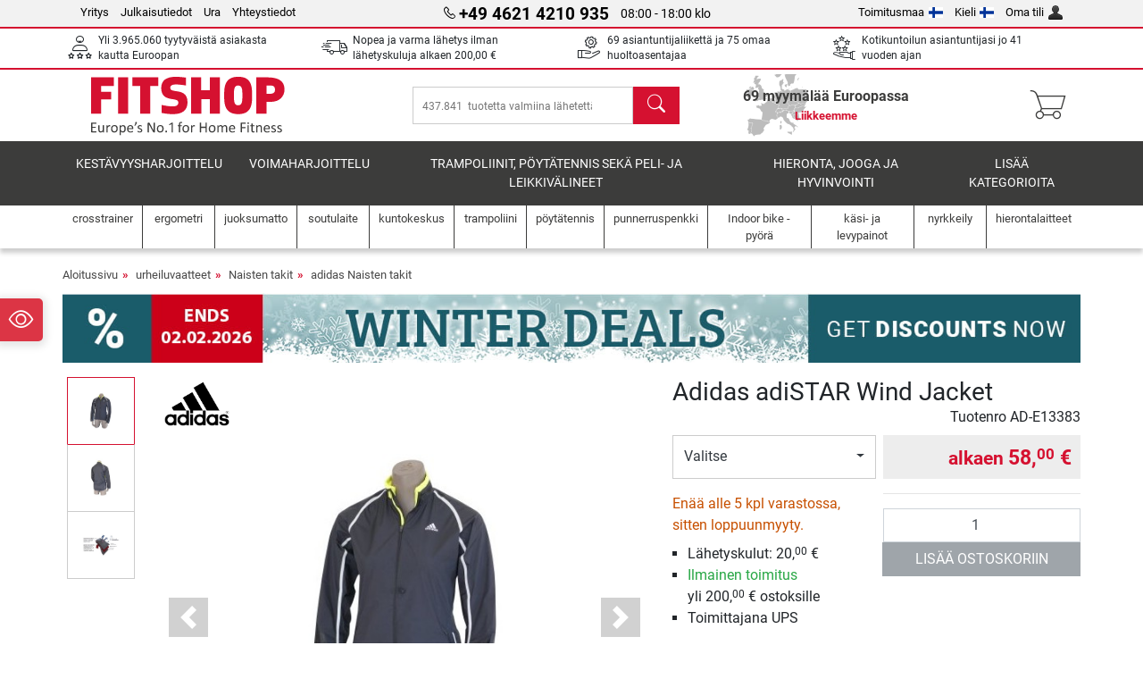

--- FILE ---
content_type: text/html; charset=UTF-8
request_url: https://www.fitshop.fi/adidas-adistar-wind-jacket-ad-e13383
body_size: 19329
content:
<!DOCTYPE html>
<html lang="fi">
<head><script>(function(w,i,g){w[g]=w[g]||[];if(typeof w[g].push=='function')w[g].push(i)})
(window,'GTM-T7F4SR5','google_tags_first_party');</script><script>(function(w,d,s,l){w[l]=w[l]||[];(function(){w[l].push(arguments);})('set', 'developer_id.dY2E1Nz', true);
		var f=d.getElementsByTagName(s)[0],
		j=d.createElement(s);j.async=true;j.src='/vq4y/';
		f.parentNode.insertBefore(j,f);
		})(window,document,'script','dataLayer');</script>
  
  <meta charset="utf-8"/>
  <meta name="viewport" content="width=device-width, initial-scale=1"/>
  <meta name="description" content="The Adidas adiSTAR wind jacket is a highly functional ladies jacket. Featuring the Adidas technologies ClimaProof and ForMotion, it convinces with its notably breathable material and its sporty-chic design. The Adidas adiSTAR wind jacket is comfortable to wear, enhances performance and is the ideal training and running aid."/>
  <meta name="author" content="Fitshop Group"/>
  <meta name="theme-color" content="#d51130"/>
  <meta name="robots" content="noindex"/>

  <title>Adidas adiSTAR Wind Jacket - Fitshop</title>

  <style media="screen">
    body {font:normal normal 400 1em/1.5 sans-serif;}
    #page {display:flex;flex-direction:column;min-height:100%;}
    main {flex:1;flex-basis:auto;} .svg-icon {width:1em;height:1em;}
    .d-none {display:none!important;} .img-fluid {max-width:100%;height:auto;}
  </style>

  <link rel="preconnect" href="https://www.googletagmanager.com"/>
  <link rel="preconnect" href="https://sbs.adsdefender.com"/>
  <link rel="preconnect" href="https://cdn.adsdefender.com"/>
  <link rel="preload" as="font" href="/assets/fonts/roboto-v30-latin-regular.woff2" type="font/woff2" crossorigin="anonymous"/>
  <link rel="preload" as="font" href="/assets/fonts/roboto-v30-latin-700.woff2" type="font/woff2" crossorigin="anonymous"/>
  <link rel="preload" as="font" href="/assets/fonts/iconfont.woff2" type="font/woff2" crossorigin="anonymous"/>
  <link rel="preload" as="image" href="/assets/images/shop/banner/510x80_mobile_banner_winterdeals_fi_fi.jpg" fetchpriority="high" imagesrcset="/assets/images/shop/banner/510x80_mobile_banner_winterdeals_fi_fi.jpg 510w, /assets/images/shop/banner/1470x100_banner_winterdeals_fi_fi.jpg 1470w" imagesizes="100vw"/>
  <link rel="preload" as="image" href="https://resources.fitshop.com/bilder/adidas/damenbekleidung/e13383_adistar_detail.jpg" fetchpriority="high" imagesrcset="https://resources.fitshop.com/bilder/adidas/damenbekleidung/e13383_adistar_detail.jpg 250w, https://resources.fitshop.com/bilder/adidas/damenbekleidung/e13383_adistar_detail.jpg 600w" imagesizes="(min-width: 380px) 600px, 250px"/>

  
  
  <link rel="stylesheet" href="/assets/css/shop/bootstrap-4.6.2.min.css?v=26.1.29"/>
  <link rel="stylesheet" href="/assets/css/shop/iconfont.min.css?v=26.1.29"/>
  
  
  <link rel="stylesheet" href="/assets/css/shop/structure.min.css?v=26.1.29"/>
  <link rel="stylesheet" href="/assets/css/shop/header.min.css?v=26.1.29"/>
  <link rel="stylesheet" href="/assets/css/shop/product.min.css?v=26.1.29"/>
  <link rel="stylesheet" href="/assets/css/shop/footer.min.css?v=26.1.29"/>
  <link rel="stylesheet" href="/assets/css/shop/cookieconsent-3.1.0.min.css?v=26.1.29"/>
  

  <!--[if lte IE 9]>
    <link rel="stylesheet" href="/assets/css/shop/bootstrap-4.6.0-ie9.min.css?v=26.1.29"/>
    <link rel="stylesheet" href="/assets/css/shop/ie9-fixes.min.css?v=26.1.29"/>
  <![endif]-->

  
  <meta property="og:type" content="website"/>
  <meta property="og:site_name" content="Fitshop"/>
  <meta property="og:title" content="Adidas adiSTAR Wind Jacket - Fitshop"/>
  <meta property="og:description" content="The Adidas adiSTAR wind jacket is a highly functional ladies jacket. Featuring the Adidas technologies ClimaProof and ForMotion, it convinces with its notably breathable material and its sporty-chic design. The Adidas adiSTAR wind jacket is comfortable to wear, enhances performance and is the ideal training and running aid."/>
  <meta property="og:url" content="https://www.fitshop.fi/adidas-adistar-wind-jacket-ad-e13383"/>
  <meta property="og:image" content="https://resources.fitshop.com/bilder/adidas/damenbekleidung/e13383_adistar_detail.jpg"/>


  <link rel="icon" href="/assets/images/shop/fav/favicon-fitshop.ico" sizes="48x48"/>
  <link rel="icon" href="/assets/images/shop/fav/favicon-fitshop.svg" type="image/svg+xml"/>
  <link rel="apple-touch-icon" href="/assets/images/shop/fav/apple-touch-icon-fitshop.png"/>
  <link rel="manifest" href="/manifest.json"/>

  
  <script>
    window.dataLayer = window.dataLayer || [];
    window.uetq = window.uetq || [];
    function gtag() {
      dataLayer.push(arguments);
    }
    gtag('consent', 'default', {
      ad_storage: 'denied',
      ad_personalization: 'denied',
      ad_user_data: 'denied',
      analytics_storage: 'denied'
    });
    uetq.push('consent', 'default', {
      ad_storage: 'denied'
    });
  </script>
  <!-- Google Tag Manager -->
  <script>/*<![CDATA[*/(function(w,d,s,l,i){w[l]=w[l]||[];w[l].push({'gtm.start':
  new Date().getTime(),event:'gtm.js'});var f=d.getElementsByTagName(s)[0],
  j=d.createElement(s),dl=l!='dataLayer'?'&l='+l:'';j.async=true;j.src=
  'https://www.googletagmanager.com/gtm.js?id='+i+dl;f.parentNode.insertBefore(j,f);
  })(window,document,'script','dataLayer','GTM-T7F4SR5');/*]]>*/</script>
  <!-- End Google Tag Manager -->


</head>
<body>
  
  <!-- Google Tag Manager (noscript) -->
  <noscript><iframe src="https://www.googletagmanager.com/ns.html?id=GTM-T7F4SR5" height="0" width="0" style="display:none;visibility:hidden"></iframe></noscript>
  <!-- End Google Tag Manager (noscript) -->

  <div id="page" class="has-skyscraper">
    
  <header id="header">
    
  

    
  <div id="header-top" class="position-relative d-none d-lg-block-header">
    <div id="header-top-content" class="container">
      <div class="d-flex">
        <div class="flex-fill left">
          <ul>
            <li><a href="/tietoa-fitshop-groupista">Yritys</a></li>
            <li><a href="/impressum">Julkaisutiedot</a></li>
            
            <li><a href="/intern/intern/job-karriere.htm">Ura</a></li>
            <li><a href="/contact/form">Yhteystiedot</a></li>
          </ul>
        </div>
        <div class="flex-fill position-relative center hotline">
          <a class="hotline-toggle" id="hotline-toggle" href="#">
            <i class="icon-phone"></i>
            <strong>+49 4621 4210 935</strong>
            <span>
               08:00 - 18:00 klo
            </span>
          </a>
          
  <div class="hotline-popup sidebar-box text-left" id="hotline-popup">
    <div class="sidebar-box-heading m-0 pr-3">
      Neuvonta- ja tilauspuhelinnumero
      <i class="popup-close cursor-pointer icon-cross float-right"></i>
    </div>
    <div class="sidebar-box-content mt-0 p-3">
      <p class="mb-0 font-weight-bold">
        <i class="icon-phone"></i>
        <a href="tel:4946214210935">+49 4621 4210 935</a>
      </p>
      <p class="font-weight-bold">
        <i class="icon-mail"></i>
        <a href="mailto:info@fitshop.fi">info@fitshop.fi</a>
      </p>
      <table class="hotline-open">
        <tr class="hotline-open-hours">
          <td class="align-top pr-2">Ma - Pe:</td>
          <td>
            klo 08:00 - 18:00 
            
          </td>
        </tr><tr class="hotline-open-hours">
          <td class="align-top pr-2">La:</td>
          <td>
            klo 09:00 - 18:00 
            
          </td>
        </tr>
      </table>
    </div>
    
  </div>

        </div>
        <div class="flex-fill position-relative right">
          <ul>
            <li><a href="/fitshop-group-euroopassa" title="">Toimitusmaa<img width="16" height="12" src="/assets/images/shop/country/fi.svg" alt="Maa fi" loading="lazy"/></a></li>
            <li class="left">
              <a class="language-toggle" id="language-toggle" href="#" title="Valitse kieli">Kieli<img width="16" height="12" src="/assets/images/shop/country/fi.svg" alt="Kieli fi" loading="lazy"/></a>
              
  <div class="language-switch-box sidebar-box" id="language-switch-box">
    <div class="sidebar-box-heading m-0 pr-3">
      Valitse kieli
      <i class="popup-close cursor-pointer icon-cross float-right"></i>
    </div>
    <div class="sidebar-box-content mt-0 p-0">
      <form method="post" action="/adidas-adistar-wind-jacket-ad-e13383" id="form-language-switch">
        <input type="hidden" value="fi" name="language"/>
        <ul class="list-none row">
          <li data-lang="en" class="language col-6 p-2 cursor-pointer">
            <img class="border" width="36" height="24" src="/assets/images/shop/country/en.svg" alt="Kieli en" loading="lazy"/>
            <span>english</span>
          </li><li data-lang="fi" class="language col-6 p-2 active cursor-pointer">
            <img class="border" width="36" height="24" src="/assets/images/shop/country/fi.svg" alt="Kieli fi" loading="lazy"/>
            <span>suomi</span>
          </li><li data-lang="se" class="language col-6 p-2 cursor-pointer">
            <img class="border" width="36" height="24" src="/assets/images/shop/country/se.svg" alt="Kieli se" loading="lazy"/>
            <span>svenska</span>
          </li>
        </ul>
      </form>
    </div>
  </div>

            </li>
            <li><a href="/user/register" title="Oma tili">Oma tili<img width="16" height="16" src="/assets/icons/user_silhouette.png" alt="icon silhouette" loading="lazy"/></a></li>
          </ul>
        </div>
      </div>
    </div>
  </div>

    
  <div id="header-trust" class="transition">
    <div id="header-trust-carousel" class="d-lg-none carousel slide" data-ride="carousel" data-interval="3000">
      <ul class="carousel-inner d-flex align-items-center h-100 m-0 px-1 text-center">
        
        <li class="carousel-item active">Yli 3.965.060 tyytyväistä asiakasta kautta Euroopan</li>
        <li class="carousel-item"><a class="link-unstyled" href="/lieferbedingungen">Nopea ja varma lähetys ilman lähetyskuluja alkaen <span class="text-nowrap">200,00 €</span></a></li>
        
        
        
        
        
        
        <li class="carousel-item">Kotikuntoilun asiantuntijasi jo 41 vuoden ajan</li>
      </ul>
    </div>

    <div id="header-trust-content" class="container d-none d-lg-block-header">
      <div class="row justify-content-between">
        <div class="col align-self-center trust-icon"><i class="icon-customers"></i> Yli 3.965.060 tyytyväistä asiakasta kautta Euroopan
        </div>
        <div class="col align-self-center trust-icon"><i class="icon-delivery"></i><a class="link-unstyled" href="/lieferbedingungen"> Nopea ja varma lähetys ilman lähetyskuluja alkaen <span class="text-nowrap">200,00 €</span></a>
        </div>
        
        <div class="col align-self-center trust-icon"><i class="icon-service"></i> 69 asiantuntijaliikettä ja 75 omaa huoltoasentajaa</div>
        
        
        <div class="col align-self-center trust-icon d-none d-xxl-block-header"><i class="icon-products"></i> 437.841  tuotetta valmiina lähetettäväksi Sinulle.</div>
        
        
        <div class="col align-self-center trust-icon"><i class="icon-ratings"></i> Kotikuntoilun asiantuntijasi jo 41 vuoden ajan</div>
      </div>
    </div>
  </div>

    
  <div id="header-main-content" class="container d-table">
    <div class="d-table-row">
      <div id="header-nav-toggle" class="cell-menu d-table-cell d-lg-none-header py-1 text-center" title="Menu">
        <i class="icon-menu"></i>
      </div>

      <div class="cell-logo d-table-cell align-middle text-left">
        <a href="/" title="Fitshop">
          <img class="transition img-fixed" width="280" height="70" src="/assets/images/shop/header/logo-fitshop-color.svg" alt="Fitshop Logo" loading="lazy"/>
        </a>
      </div>

      <div class="cell-search d-table-cell align-middle text-center">
        <form id="form-search" method="post" action="/article/search">
          <div class="d-flex">
            <div class="search-input flex-grow-1">
              <input class="transition" id="search" type="text" name="search" autocomplete="off" placeholder="437.841  tuotetta valmiina lähetettäväksi Sinulle."/>
              <label class="sr-only" for="search">Etsi</label>
              <button class="d-none transition" id="search-clear-button" type="button" title="poista">
                <i class="icon-cross"></i>
              </button>
            </div>
            <button class="transition" id="search-button" type="submit" title="Etsi">
              <i class="icon-search d-none d-lg-inline"></i>
              <i class="icon-caret-right d-lg-none"></i>
            </button>
          </div>
          <div id="search-suggestions" class="proposed-results"></div>
        </form>
      </div>

      <div class="cell-stores stores-fi d-none d-lg-table-cell-header text-center">
        <a href="/liikkeemme" title="Liikkeemme">
          
          <strong>
            <span class="stores-count">69 myymälää Euroopassa</span>
            <span class="stores-finder">Liikkeemme</span>
          </strong>
        </a>
      </div>

      <div class="cell-cart d-table-cell align-middle text-right">
        <a class="btn btn-link px-1 position-relative d-none d-xs-inline-block d-lg-none-header" href="/liikkeemme" title="Liikkeemme">
          <i class="icon-marker"></i>
          <span class="store-count">69x</span>
        </a>
        <a class="btn btn-link px-1 d-lg-none-header" id="header-search" href="#" title="Etsi">
          <i class="icon-search"></i>
        </a>
        <a class="btn btn-link pl-1 pr-3 position-relative" id="header-cart" href="/shopcart/show" title="Ostoskori">
          <i class="icon-basket"></i>
          
        </a>
        
      </div>
    </div>
  </div>

    
  <nav id="header-nav" class="container d-none d-lg-block-header">
    <div id="header-nav-main" class="d-none d-lg-block-header transition">
      <div class="container">
        <div class="row">
          <ul class="col-12">
            <li>
              <a class="transition" href="/kestavyysharjoittelu" title="kestävyysharjoittelu">kestävyysharjoittelu</a>
            </li><li>
              <a class="transition" href="/voimaharjoittelu" title="voimaharjoittelu">voimaharjoittelu</a>
            </li><li>
              <a class="transition" href="/trampoliinit-poytatennis-seka-peli-ja-leikkivalineet" title="Trampoliinit, pöytätennis sekä peli- ja leikkivälineet">Trampoliinit, pöytätennis sekä peli- ja leikkivälineet</a>
            </li><li>
              <a class="transition" href="/hieronta-jooga-ja-hyvinvointi" title="Hieronta, jooga ja hyvinvointi">Hieronta, jooga ja hyvinvointi</a>
            </li><li>
              <a class="transition" href="/specials/misc" title="Lisää kategorioita">Lisää kategorioita</a>
            </li>
          </ul>
        </div>
      </div>
    </div>

    <div id="header-nav-sub" class="container">
      <div class="row">
        <ul class="main-nav d-lg-none-header">
          <li><a class="nav-icon" href="/"><i class="icon-home"></i><span class="sr-only">Aloitussivu</span></a></li>
          <li class="active"><a class="nav-icon" href="#"><i class="icon-categories"></i><span class="sr-only">Kategoriat</span></a></li>
          <li><a class="nav-icon" href="/lieferbedingungen"><i class="icon-shipping"></i><span class="sr-only">Lähetyskulut</span></a></li>
          <li><a class="nav-icon" href="/liikkeemme"><i class="icon-marker"></i><span class="sr-only">Myymälät</span></a></li>
          <li><a class="nav-icon" href="/tietoa-fitshop-groupista"><i class="icon-company"></i><span class="sr-only">Yritys</span></a></li>
          <li><a class="nav-icon" href="/contact/form"><i class="icon-contact"></i><span class="sr-only">Yhteystiedot</span></a></li>
          <li><a class="nav-icon" href="/user/register"><i class="icon-account"></i><span class="sr-only">Sisäänkirjautuminen</span></a></li>
          <li><a class="nav-icon" href="#" id="nav-language-toggle"><i class="icon-language"></i><span class="sr-only">Valitse kieli</span></a></li>
        </ul>
        <div class="sub-nav d-table-cell d-lg-none-header position-relative">
          <ul>
            <li>
              
                <a class="nav-main-link closed" href="/kestavyysharjoittelu"><span>kestävyysharjoittelu</span></a>
                <ul class="d-none">
                  <li><a class="nav-link" href="/crosstrainer" title="crosstrainer">crosstrainer</a>
                  </li><li><a class="nav-link" href="/juoksumatto" title="juoksumatto">juoksumatto</a>
                  </li><li><a class="nav-link" href="/soutulaite" title="soutulaite">soutulaite</a>
                  </li><li><a class="nav-link" href="/ergometri" title="ergometri">ergometri</a>
                  </li><li><a class="nav-link" href="/rekumbentti" title="rekumbentti">rekumbentti</a>
                  </li><li><a class="nav-link" href="/indoor-bike-pyora" title="Indoor bike -pyörä">Indoor bike -pyörä</a>
                  </li><li><a class="nav-link" href="/smartbikes" title="Smartbikes">Smartbikes</a>
                  </li><li><a class="nav-link" href="/fitness-trampoliini" title="Fitness-trampoliini">Fitness-trampoliini</a>
                  </li><li><a class="nav-link" href="/trainerit-ja-harjoitusvastukset" title="trainerit ja harjoitusvastukset">trainerit ja harjoitusvastukset</a>
                  </li><li><a class="nav-link" href="/stepperi" title="stepperi">stepperi</a>
                  </li><li><a class="nav-link" href="/nyrkkeily" title="nyrkkeily">nyrkkeily</a>
                  </li><li><a class="nav-link" href="/sauvakavely" title="sauvakävely">sauvakävely</a>
                  </li><li><a class="nav-link" href="/sykemittari-ja-urheilukello" title="sykemittari ja urheilukello">sykemittari ja urheilukello</a>
                  </li>
                </ul>
              
            </li><li>
              
                <a class="nav-main-link closed" href="/voimaharjoittelu"><span>voimaharjoittelu</span></a>
                <ul class="d-none">
                  <li><a class="nav-link" href="/kuntokeskus" title="kuntokeskus">kuntokeskus</a>
                  </li><li><a class="nav-link" href="/punnerruspenkki" title="punnerruspenkki">punnerruspenkki</a>
                  </li><li><a class="nav-link" href="/levytankoasema" title="levytankoasema">levytankoasema</a>
                  </li><li><a class="nav-link" href="/kasi-ja-levypainot" title="käsi- ja levypainot">käsi- ja levypainot</a>
                  </li><li><a class="nav-link" href="/levypainot" title="levypainot">levypainot</a>
                  </li><li><a class="nav-link" href="/levytangot" title="levytangot">levytangot</a>
                  </li><li><a class="nav-link" href="/toiminnallinen-harjoittelu" title="toiminnallinen harjoittelu">toiminnallinen harjoittelu</a>
                  </li><li><a class="nav-link" href="/vatsa-ja-selkalihaslaite" title="Vatsa- ja selkälihaslaite">Vatsa- ja selkälihaslaite</a>
                  </li><li><a class="nav-link" href="/lihasstimulaatio" title="lihasstimulaatio">lihasstimulaatio</a>
                  </li><li><a class="nav-link" href="/tarinalevy" title="tärinälevy">tärinälevy</a>
                  </li><li><a class="nav-link" href="/kuntosalilaitteet" title="kuntosalilaitteet">kuntosalilaitteet</a>
                  </li><li><a class="nav-link" href="/leuanvetolaite-tanko" title="leuanvetolaite &amp; -tanko">leuanvetolaite & -tanko</a>
                  </li><li><a class="nav-link" href="/lisatarvikkeet-voimaharjoitteluun" title="lisätarvikkeet voimaharjoitteluun">lisätarvikkeet voimaharjoitteluun</a>
                  </li><li><a class="nav-link" href="/lisatarvikkeet-voimaharjoitteluun" title="lisätarvikkeet voimaharjoitteluun">lisätarvikkeet voimaharjoitteluun</a>
                  </li>
                </ul>
              
            </li><li>
              
                <a class="nav-main-link closed" href="/trampoliinit-poytatennis-seka-peli-ja-leikkivalineet"><span>Trampoliinit, pöytätennis sekä peli- ja leikkivälineet</span></a>
                <ul class="d-none">
                  <li><a class="nav-link" href="/poytatennis" title="pöytätennis">pöytätennis</a>
                  </li><li><a class="nav-link" href="/trampoliini" title="trampoliini">trampoliini</a>
                  </li><li><a class="nav-link" href="/slackline" title="Slackline">Slackline</a>
                  </li><li><a class="nav-link" href="/leikkiautot-ja-leikkipyorat" title="leikkiautot ja leikkipyörät">leikkiautot ja leikkipyörät</a>
                  </li><li><a class="nav-link" href="/gokart" title="Gokart">Gokart</a>
                  </li><li><a class="nav-link" href="/ulkoleikkivalineet" title="ulkoleikkivälineet">ulkoleikkivälineet</a>
                  </li><li><a class="nav-link" href="/pools-accessories" title="Pools &amp; Accessories">Pools & Accessories</a>
                  </li><li><a class="nav-link" href="/football-equipment" title="Football Equipment">Football Equipment</a>
                  </li><li><a class="nav-link" href="/poytajalkapallo-poytafutis" title="Pöytäjalkapallo / pöytäfutis">Pöytäjalkapallo / pöytäfutis</a>
                  </li><li><a class="nav-link" href="/basketball-hoops" title="Basketball Hoops">Basketball Hoops</a>
                  </li><li><a class="nav-link" href="/indoor-peli-ja-urheiluvalineet" title="Indoor peli- ja urheiluvälineet">Indoor peli- ja urheiluvälineet</a>
                  </li><li><a class="nav-link" href="/airtrack" title="Airtrack">Airtrack</a>
                  </li><li><a class="nav-link" href="/darts-dartboards" title="Darts &amp; Dartboards">Darts & Dartboards</a>
                  </li><li><a class="nav-link" href="/pickleball-equipment" title="Pickleball Equipment">Pickleball Equipment</a>
                  </li>
                </ul>
              
            </li><li>
              
                <a class="nav-main-link closed" href="/hieronta-jooga-ja-hyvinvointi"><span>Hieronta, jooga ja hyvinvointi</span></a>
                <ul class="d-none">
                  <li><a class="nav-link" href="/lihasstimulaatio" title="lihasstimulaatio">lihasstimulaatio</a>
                  </li><li><a class="nav-link" href="/tarinalevy" title="tärinälevy">tärinälevy</a>
                  </li><li><a class="nav-link" href="/hierontatuoli" title="Hierontatuoli">Hierontatuoli</a>
                  </li><li><a class="nav-link" href="/hierontalaitteet" title="hierontalaitteet">hierontalaitteet</a>
                  </li><li><a class="nav-link" href="/jooga-ja-voimistelumatto" title="jooga- ja voimistelumatto">jooga- ja voimistelumatto</a>
                  </li><li><a class="nav-link" href="/tasapaino-ja-koordinaatio" title="tasapaino ja koordinaatio">tasapaino ja koordinaatio</a>
                  </li><li><a class="nav-link" href="/faskiaharjoittelu" title="faskiaharjoittelu">faskiaharjoittelu</a>
                  </li><li><a class="nav-link" href="/vartaloanalyysivaaka" title="vartaloanalyysivaaka">vartaloanalyysivaaka</a>
                  </li><li><a class="nav-link" href="/valoterapia" title="valoterapia">valoterapia</a>
                  </li><li><a class="nav-link" href="/recovery-and-regeneration" title="Recovery and Regeneration">Recovery and Regeneration</a>
                  </li>
                </ul>
              
            </li><li>
              
                <a class="nav-main-link closed" href="/specials/misc"><span>Lisää kategorioita</span></a>
                
              
            </li>
          </ul>
          <form class="position-absolute bg-white" id="nav-language" method="post" action="/adidas-adistar-wind-jacket-ad-e13383">
            <div class="p-2 font-weight-bold">Valitse kieli</div>
            <ul class="nav-language">
              <li>
                <button class="btn btn-link d-block" type="submit" name="language" value="en">
                  <img class="border" width="36" height="24" src="/assets/images/shop/country/en.svg" alt="Kieli en" loading="lazy"/>
                  <span class="pl-2">english</span>
                </button>
              </li><li class="active">
                <button class="btn btn-link d-block" type="submit" name="language" value="fi">
                  <img class="border" width="36" height="24" src="/assets/images/shop/country/fi.svg" alt="Kieli fi" loading="lazy"/>
                  <span class="pl-2">suomi</span>
                </button>
              </li><li>
                <button class="btn btn-link d-block" type="submit" name="language" value="se">
                  <img class="border" width="36" height="24" src="/assets/images/shop/country/se.svg" alt="Kieli se" loading="lazy"/>
                  <span class="pl-2">svenska</span>
                </button>
              </li>
            </ul>
          </form>
        </div>
        <ul class="sub-nav col-lg d-none d-lg-flex-header">
          <li><a class="nav-icon" href="/crosstrainer" title="crosstrainer"><div>
              <img width="45" height="45" src="/assets/images/shop/header/nav/crosstrainer.svg" alt="Icon crosstrainer" loading="lazy"/>
              <span>crosstrainer</span></div></a>
          </li><li><a class="nav-icon" href="/ergometri" title="ergometri"><div>
              <img width="45" height="45" src="/assets/images/shop/header/nav/ergometer.svg" alt="Icon ergometri" loading="lazy"/>
              <span>ergometri</span></div></a>
          </li><li><a class="nav-icon" href="/juoksumatto" title="juoksumatto"><div>
              <img width="45" height="45" src="/assets/images/shop/header/nav/laufbaender.svg" alt="Icon juoksumatto" loading="lazy"/>
              <span>juoksumatto</span></div></a>
          </li><li><a class="nav-icon" href="/soutulaite" title="soutulaite"><div>
              <img width="45" height="45" src="/assets/images/shop/header/nav/rudergeraete.svg" alt="Icon soutulaite" loading="lazy"/>
              <span>soutulaite</span></div></a>
          </li><li><a class="nav-icon" href="/kuntokeskus" title="kuntokeskus"><div>
              <img width="45" height="45" src="/assets/images/shop/header/nav/kraftstationen.svg" alt="Icon kuntokeskus" loading="lazy"/>
              <span>kuntokeskus</span></div></a>
          </li><li><a class="nav-icon" href="/trampoliini" title="trampoliini"><div>
              <img width="45" height="45" src="/assets/images/shop/header/nav/trampoline.svg" alt="Icon trampoliini" loading="lazy"/>
              <span>trampoliini</span></div></a>
          </li><li><a class="nav-icon" href="/poytatennis" title="pöytätennis"><div>
              <img width="45" height="45" src="/assets/images/shop/header/nav/tischtennis.svg" alt="Icon pöytätennis" loading="lazy"/>
              <span>pöytätennis</span></div></a>
          </li><li><a class="nav-icon" href="/punnerruspenkki" title="punnerruspenkki"><div>
              <img width="45" height="45" src="/assets/images/shop/header/nav/hantelbaenke.svg" alt="Icon punnerruspenkki" loading="lazy"/>
              <span>punnerruspenkki</span></div></a>
          </li><li><a class="nav-icon" href="/indoor-bike-pyora" title="Indoor bike -pyörä"><div>
              <img width="45" height="45" src="/assets/images/shop/header/nav/indoorcycles.svg" alt="Icon Indoor bike -pyörä" loading="lazy"/>
              <span>Indoor bike -pyörä</span></div></a>
          </li><li><a class="nav-icon" href="/kasi-ja-levypainot" title="käsi- ja levypainot"><div>
              <img width="45" height="45" src="/assets/images/shop/header/nav/hanteln.svg" alt="Icon käsi- ja levypainot" loading="lazy"/>
              <span>käsi- ja levypainot</span></div></a>
          </li><li><a class="nav-icon" href="/nyrkkeily" title="nyrkkeily"><div>
              <img width="45" height="45" src="/assets/images/shop/header/nav/boxsport.svg" alt="Icon nyrkkeily" loading="lazy"/>
              <span>nyrkkeily</span></div></a>
          </li><li><a class="nav-icon" href="/hierontalaitteet" title="hierontalaitteet"><div>
              <img width="45" height="45" src="/assets/images/shop/header/nav/massagegeraete.svg" alt="Icon hierontalaitteet" loading="lazy"/>
              <span>hierontalaitteet</span></div></a>
          </li>
        </ul>
      </div>
    </div>
  </nav>

  </header>


    <main id="content">
      <div id="content-main" class="container">
        <div id="content-wrapper">
          
  
  
    <ul class="breadcrumbs d-inline-block">
      <li class="d-none d-md-inline-block">
        <a href="/" title="Aloitussivu">Aloitussivu</a>
      </li><li class="d-none d-md-inline-block">
        <a href="/urheiluvaatteet" title="urheiluvaatteet">urheiluvaatteet</a>
      </li><li class="d-none d-md-inline-block">
        <a href="/naisten-takit" title="Naisten takit">Naisten takit</a>
      </li><li>
        <a href="/adidas-naisten-takit" title="adidas Naisten takit">adidas Naisten takit</a>
      </li>
    </ul>
    
    <script type="application/ld+json">{"@context":"https://schema.org","@type":"BreadcrumbList","itemListElement":[{"@type":"ListItem","position":1,"name":"urheiluvaatteet","item":"https://www.fitshop.fi/urheiluvaatteet"},{"@type":"ListItem","position":2,"name":"Naisten takit","item":"https://www.fitshop.fi/naisten-takit"},{"@type":"ListItem","position":3,"name":"adidas Naisten takit","item":"https://www.fitshop.fi/adidas-naisten-takit"}]}</script>
  

  
  
  <div class="promo-banners mb-3">
    
  

    
      <div class="promo-banner text-center">
        <a href="/promotion/winter-deals">
          <picture>
            <source media="(max-width: 767px)" srcset="/assets/images/shop/banner/510x80_mobile_banner_winterdeals_fi_fi.jpg" width="510" height="80"/>
            <source media="(min-width: 768px)" srcset="/assets/images/shop/banner/1470x100_banner_winterdeals_fi_fi.jpg" width="1470" height="100"/>
            <img class="img-fluid" src="/assets/images/shop/banner/1470x100_banner_winterdeals_fi_fi.jpg" alt="Wintery ad banner with snowflakes. In the centre is the text: Winter Deals. Up to 40 % off top fitness equipment. In the top-left, highlighted in red: Ends 2 February 2026. Below is another text box: Get your discount now" loading="eager" width="1470" height="100"/>
          </picture>
        </a>
      </div>
    
  </div>


  <script type="application/ld+json">{"@context":"https://schema.org","@type":"ProductGroup","name":"Adidas adiSTAR Wind Jacket","url":"https://www.fitshop.fi/adidas-adistar-wind-jacket-ad-e13383","image":["https://resources.fitshop.com/bilder/adidas/damenbekleidung/e13383_adistar_detail.jpg","https://resources.fitshop.com/bilder/adidas/damenbekleidung/e13383_adistar_hinten_detail.jpg","https://resources.fitshop.com/bilder/adidas/damenbekleidung/windstopper_detail.jpg"],"description":"The Adidas adiSTAR wind jacket is a highly functional ladies jacket. Featuring the Adidas technologies ClimaProof and ForMotion, it convinces with its notably breathable material and its sporty-chic design. The Adidas adiSTAR wind jacket is comfortable to wear, enhances performance and is the ideal training and running aid","productGroupID":"AD-E13383","brand":{"@type":"Brand","name":"adidas"},"hasVariant":[{"@type":"Product","name":"Adidas adiSTAR Wind Jacket 36","sku":"AD-E13383-36","mpn":"","gtin13":"4003424100222","image":"https://resources.fitshop.com/bilder/adidas/damenbekleidung/e13383_adistar_detail.jpg","offers":{"@type":"Offer","url":"https://www.fitshop.fi/adidas-adistar-wind-jacket-ad-e13383?sku=AD-E13383-36","priceCurrency":"EUR","price":"58.00","itemCondition":"https://schema.org/NewCondition","availability":"https://schema.org/InStock","shippingDetails":{"@type":"OfferShippingDetails","shippingRate":{"@type":"MonetaryAmount","value":"20.00","currency":"EUR"},"shippingDestination":{"@type":"DefinedRegion","addressCountry":"FI"}}}},{"@type":"Product","name":"Adidas adiSTAR Wind Jacket 38","sku":"AD-E13383-38","mpn":"","gtin13":"4003424100239","image":"https://resources.fitshop.com/bilder/adidas/damenbekleidung/e13383_adistar_detail.jpg","offers":{"@type":"Offer","url":"https://www.fitshop.fi/adidas-adistar-wind-jacket-ad-e13383?sku=AD-E13383-38","priceCurrency":"EUR","price":"58.00","itemCondition":"https://schema.org/NewCondition","availability":"https://schema.org/InStock","shippingDetails":{"@type":"OfferShippingDetails","shippingRate":{"@type":"MonetaryAmount","value":"20.00","currency":"EUR"},"shippingDestination":{"@type":"DefinedRegion","addressCountry":"FI"}}}},{"@type":"Product","name":"Adidas adiSTAR Wind Jacket 40","sku":"AD-E13383-40","mpn":"","gtin13":"4003424100246","image":"https://resources.fitshop.com/bilder/adidas/damenbekleidung/e13383_adistar_detail.jpg","offers":{"@type":"Offer","url":"https://www.fitshop.fi/adidas-adistar-wind-jacket-ad-e13383?sku=AD-E13383-40","priceCurrency":"EUR","price":"58.00","itemCondition":"https://schema.org/NewCondition","availability":"https://schema.org/InStock","shippingDetails":{"@type":"OfferShippingDetails","shippingRate":{"@type":"MonetaryAmount","value":"20.00","currency":"EUR"},"shippingDestination":{"@type":"DefinedRegion","addressCountry":"FI"}}}},{"@type":"Product","name":"Adidas adiSTAR Wind Jacket 42","sku":"AD-E13383-42","mpn":"","gtin13":"4003424100253","image":"https://resources.fitshop.com/bilder/adidas/damenbekleidung/e13383_adistar_detail.jpg","offers":{"@type":"Offer","url":"https://www.fitshop.fi/adidas-adistar-wind-jacket-ad-e13383?sku=AD-E13383-42","priceCurrency":"EUR","price":"58.00","itemCondition":"https://schema.org/NewCondition","availability":"https://schema.org/InStock","shippingDetails":{"@type":"OfferShippingDetails","shippingRate":{"@type":"MonetaryAmount","value":"20.00","currency":"EUR"},"shippingDestination":{"@type":"DefinedRegion","addressCountry":"FI"}}}},{"@type":"Product","name":"Adidas adiSTAR Wind Jacket 44","sku":"AD-E13383-44","mpn":"","gtin13":"4003424100260","image":"https://resources.fitshop.com/bilder/adidas/damenbekleidung/e13383_adistar_detail.jpg","offers":{"@type":"Offer","url":"https://www.fitshop.fi/adidas-adistar-wind-jacket-ad-e13383?sku=AD-E13383-44","priceCurrency":"EUR","price":"58.00","itemCondition":"https://schema.org/NewCondition","availability":"https://schema.org/InStock","shippingDetails":{"@type":"OfferShippingDetails","shippingRate":{"@type":"MonetaryAmount","value":"20.00","currency":"EUR"},"shippingDestination":{"@type":"DefinedRegion","addressCountry":"FI"}}}}]}</script>
  <script>const jsonProductStrings = {"priceString":"Nyt","priceOriginalString":"Tähän asti","priceOldString":"Tähän asti","priceOld30String":"30 päivän paras hinta","priceOld30StringDiscount":"30 päivän parhaasta hinnasta","priceRrpString":"OVH","pricePromoString":"Tänään","save":"Säästät","shipping":"Lähetyskulut","forwarderInfo":"Huolintaliikkeemme toimittaa tuotteen ulko-ovelle","voucherCode":"Lahjakortin koodi","voucherDateEnd":"voimassa {DATUM} asti","priceFrom":"alkaen"}</script>
  <script>const jsonProductInfo = {"AD-E13383-36":{"sku":"AD-E13383-36","price":5800,"priceString":"58,00 €","priceOld":null,"priceOldString":"","priceOld30":5800,"priceOld30String":"58,00 €","priceRrp":0,"priceRrpString":"","priceOriginal":0,"priceOriginalString":"","priceFinance":null,"priceFinanceString":"","priceType":"preis","discount":null,"discountString":"","shipping":2000,"shippingString":"20,00 €","shippingType":"paket","shippingTypeString":"Toimittajana UPS","shippingDuration":null,"shippingFreeThreshold":20000,"shippingFreeThresholdString":"<span class=\"text-success\">Ilmainen toimitus</span><br/> yli 200,<sup>00</sup> € ostoksille","shoppingCounter":"","available":true,"stock":"less5","stockString":"Enää alle 5 kpl varastossa, sitten loppuunmyyty.","stockStringShort":"Varastossa","lastInStock":false,"active":true,"condition":"new","promotion":false,"promotionCode":"","promotionDateEnd":"","promotionDiscount":"","promotionDiscountString":"","promotionPage":false,"attributes":"36","productGuarantee":[],"productPriceOption":[],"productPriceAddon":[]},"AD-E13383-38":{"sku":"AD-E13383-38","price":5800,"priceString":"58,00 €","priceOld":null,"priceOldString":"","priceOld30":5800,"priceOld30String":"58,00 €","priceRrp":0,"priceRrpString":"","priceOriginal":0,"priceOriginalString":"","priceFinance":null,"priceFinanceString":"","priceType":"preis","discount":null,"discountString":"","shipping":2000,"shippingString":"20,00 €","shippingType":"paket","shippingTypeString":"Toimittajana UPS","shippingDuration":null,"shippingFreeThreshold":20000,"shippingFreeThresholdString":"<span class=\"text-success\">Ilmainen toimitus</span><br/> yli 200,<sup>00</sup> € ostoksille","shoppingCounter":"","available":true,"stock":"less5","stockString":"Enää alle 5 kpl varastossa, sitten loppuunmyyty.","stockStringShort":"Varastossa","lastInStock":false,"active":true,"condition":"new","promotion":false,"promotionCode":"","promotionDateEnd":"","promotionDiscount":"","promotionDiscountString":"","promotionPage":false,"attributes":"38","productGuarantee":[],"productPriceOption":[],"productPriceAddon":[]},"AD-E13383-40":{"sku":"AD-E13383-40","price":5800,"priceString":"58,00 €","priceOld":null,"priceOldString":"","priceOld30":5800,"priceOld30String":"58,00 €","priceRrp":0,"priceRrpString":"","priceOriginal":0,"priceOriginalString":"","priceFinance":null,"priceFinanceString":"","priceType":"preis","discount":null,"discountString":"","shipping":2000,"shippingString":"20,00 €","shippingType":"paket","shippingTypeString":"Toimittajana UPS","shippingDuration":null,"shippingFreeThreshold":20000,"shippingFreeThresholdString":"<span class=\"text-success\">Ilmainen toimitus</span><br/> yli 200,<sup>00</sup> € ostoksille","shoppingCounter":"","available":true,"stock":"less5","stockString":"Enää alle 5 kpl varastossa, sitten loppuunmyyty.","stockStringShort":"Varastossa","lastInStock":false,"active":true,"condition":"new","promotion":false,"promotionCode":"","promotionDateEnd":"","promotionDiscount":"","promotionDiscountString":"","promotionPage":false,"attributes":"40","productGuarantee":[],"productPriceOption":[],"productPriceAddon":[]},"AD-E13383-42":{"sku":"AD-E13383-42","price":5800,"priceString":"58,00 €","priceOld":null,"priceOldString":"","priceOld30":5800,"priceOld30String":"58,00 €","priceRrp":0,"priceRrpString":"","priceOriginal":0,"priceOriginalString":"","priceFinance":null,"priceFinanceString":"","priceType":"preis","discount":null,"discountString":"","shipping":2000,"shippingString":"20,00 €","shippingType":"paket","shippingTypeString":"Lähetys pakettitoimituksella","shippingDuration":null,"shippingFreeThreshold":20000,"shippingFreeThresholdString":"<span class=\"text-success\">Ilmainen toimitus</span><br/> yli 200,<sup>00</sup> € ostoksille","shoppingCounter":"","available":true,"stock":"less5","stockString":"Enää alle 5 kpl varastossa, sitten loppuunmyyty.","stockStringShort":"Varastossa","lastInStock":false,"active":true,"condition":"new","promotion":false,"promotionCode":"","promotionDateEnd":"","promotionDiscount":"","promotionDiscountString":"","promotionPage":false,"attributes":"42","productGuarantee":[],"productPriceOption":[],"productPriceAddon":[]},"AD-E13383-44":{"sku":"AD-E13383-44","price":5800,"priceString":"58,00 €","priceOld":null,"priceOldString":"","priceOld30":5800,"priceOld30String":"58,00 €","priceRrp":0,"priceRrpString":"","priceOriginal":0,"priceOriginalString":"","priceFinance":null,"priceFinanceString":"","priceType":"preis","discount":null,"discountString":"","shipping":2000,"shippingString":"20,00 €","shippingType":"paket","shippingTypeString":"Toimittajana UPS","shippingDuration":null,"shippingFreeThreshold":20000,"shippingFreeThresholdString":"<span class=\"text-success\">Ilmainen toimitus</span><br/> yli 200,<sup>00</sup> € ostoksille","shoppingCounter":"","available":true,"stock":"less5","stockString":"Enää 1 kpl varastossa, sitten loppuunmyyty.","stockStringShort":"Varastossa","lastInStock":true,"active":true,"condition":"new","promotion":false,"promotionCode":"","promotionDateEnd":"","promotionDiscount":"","promotionDiscountString":"","promotionPage":false,"attributes":"44","productGuarantee":[],"productPriceOption":[],"productPriceAddon":[]}}</script>

  <div class="product-detail">
    
    

    <div class="row mb-4">
      <div class="col-lg-7">
        
  <div id="product-images-slider" class="carousel slide" data-ride="carousel" data-interval="0">
    <div class="row">
      <div class="col-xl-2 order-2 order-xl-1">
        <ol class="thumbnails carousel-indicators mt-1 mt-xl-0">
          
            
            <li data-target="#product-images-slider" data-slide-to="0" class="image-thumb active">
              <span class="img-v-mid"><img class="lazyload mini" width="75" height="75" data-src="https://resources.fitshop.com/bilder/adidas/damenbekleidung/e13383_adistar.jpg" src="https://resources.fitshop.com/bilder/_placeholder/placeholder.svg" alt="Adidas adiSTAR Wind Jacket Tuotekuva"/>
              </span>
              
            </li>
            
            <li data-target="#product-images-slider" data-slide-to="1" class="image-thumb">
              <span class="img-v-mid"><img class="lazyload mini" width="75" height="75" data-src="https://resources.fitshop.com/bilder/adidas/damenbekleidung/e13383_adistar_hinten.jpg" src="https://resources.fitshop.com/bilder/_placeholder/placeholder.svg" alt="Adidas adiSTAR Wind Jacket Tuotekuva"/>
              </span>
              
            </li>
            
            <li data-target="#product-images-slider" data-slide-to="2" class="image-thumb">
              <span class="img-v-mid"><img class="lazyload mini" width="75" height="75" data-src="https://resources.fitshop.com/bilder/adidas/damenbekleidung/windstopper.jpg" src="https://resources.fitshop.com/bilder/_placeholder/placeholder.svg" alt="Adidas adiSTAR Wind Jacket Tuotekuva"/>
              </span>
              
            </li>
        </ol>
      </div>

      <div class="col-xl-10 order-1 order-xl-2">
        <div class="carousel-inner text-center">
          
            
            
            <div class="carousel-item active">
              <a class="image-click lightbox lightbox-gallery-product" href="https://resources.fitshop.com/bilder/adidas/damenbekleidung/e13383_adistar_detail.jpg">
                <span class="img-v-mid"><img width="600" height="600" src="https://resources.fitshop.com/bilder/adidas/damenbekleidung/e13383_adistar_detail.jpg" alt="Adidas adiSTAR Wind Jacket Tuotekuva" loading="eager" class="img-fluid" srcset="https://resources.fitshop.com/bilder/adidas/damenbekleidung/e13383_adistar_detail.jpg 250w, https://resources.fitshop.com/bilder/adidas/damenbekleidung/e13383_adistar_detail.jpg 600w" sizes="(min-width: 380px) 600px, 250px"/></span>
              </a>
            </div>
          
            
            
            <div class="carousel-item">
              <a class="image-click lightbox lightbox-gallery-product" href="https://resources.fitshop.com/bilder/adidas/damenbekleidung/e13383_adistar_hinten_detail.jpg">
                <span class="img-v-mid"><img width="600" height="600" src="https://resources.fitshop.com/bilder/_placeholder/placeholder.svg" alt="Adidas adiSTAR Wind Jacket Tuotekuva" class="lazyload img-fluid" data-src="https://resources.fitshop.com/bilder/adidas/damenbekleidung/e13383_adistar_hinten_detail.jpg" data-srcset="https://resources.fitshop.com/bilder/adidas/damenbekleidung/e13383_adistar_hinten_detail.jpg 250w, https://resources.fitshop.com/bilder/adidas/damenbekleidung/e13383_adistar_hinten_detail.jpg 600w" data-sizes="(min-width: 380px) 600px, 250px"/></span>
              </a>
            </div>
          
            
            
            <div class="carousel-item">
              <a class="image-click lightbox lightbox-gallery-product" href="https://resources.fitshop.com/bilder/adidas/damenbekleidung/windstopper_detail.jpg">
                <span class="img-v-mid"><img width="600" height="600" src="https://resources.fitshop.com/bilder/_placeholder/placeholder.svg" alt="Adidas adiSTAR Wind Jacket Tuotekuva" class="lazyload img-fluid" data-src="https://resources.fitshop.com/bilder/adidas/damenbekleidung/windstopper_detail.jpg" data-srcset="https://resources.fitshop.com/bilder/adidas/damenbekleidung/windstopper_detail.jpg 250w, https://resources.fitshop.com/bilder/adidas/damenbekleidung/windstopper_detail.jpg 600w" data-sizes="(min-width: 380px) 600px, 250px"/></span>
              </a>
            </div>
          
          
        </div>
        
          <a class="carousel-control-prev" href="#product-images-slider" role="button" data-slide="prev">
            <span class="carousel-control-prev-icon" aria-hidden="true"></span>
            <span class="sr-only">Previous</span>
          </a>
          <a class="carousel-control-next" href="#product-images-slider" role="button" data-slide="next">
            <span class="carousel-control-next-icon" aria-hidden="true"></span>
            <span class="sr-only">Next</span>
          </a>
        

        
  <span class="product-brand">
    <a href="/adidas" title="adidas">
      <img src="https://resources.fitshop.com/bilder/adidas/adidas_t.png" alt="adidas Logo" loading="lazy" width="220" height="151"/>
    </a>
  </span>

      </div>

      
    </div>
  </div>

      </div>
      <div class="col-lg-5">
        <div class="mt-3 mt-lg-0">
          <h1 class="m-0">Adidas adiSTAR Wind Jacket</h1>
          
          
        </div>
        
  <div class="mt-3 mt-md-0" id="product-cta-box">
    <div class="row no-gutters mb-2">
      <div class="col">
        
  

      </div>
      <div class="col">
        
  <div class="text-right">
    
    Tuotenro <span class="d-inline-block">AD-E13383</span>
  </div>

      </div>
      
  

    </div>
    <form class="row no-gutters mb-2" id="shopcart" name="shopcart" method="post" action="/shopcart/simple">
      <div class="col-12 col-md-6 col-lg-12 col-xl-6">
        
          
  <div class="product-groupselect groupbox-trigger mb-3">
    <div class="dropdown" id="product-dropdown">
      <button class="btn btn-outline-dark dropdown-toggle rounded-0 w-100" id="product-dropdown-button" type="button" data-toggle="dropdown" aria-expanded="false">
           Valitse
      </button>
      <div class="dropdown-menu rounded-0" id="product-dropdown-menu">
        <table class="table w-100">
          
            
            
            <tr class="product-variant dropdown-item text-wrap cursor-pointer" data-condition="" data-group="0" data-sku="AD-E13383-36">
              <td class="product-variant-name p-2">
                36
              </td>
              
              <td class="product-variant-stock px-3 py-2 available">
                Varastossa
              </td>
              
            </tr><tr class="product-variant dropdown-item text-wrap cursor-pointer" data-condition="" data-group="0" data-sku="AD-E13383-38">
              <td class="product-variant-name p-2">
                38
              </td>
              
              <td class="product-variant-stock px-3 py-2 available">
                Varastossa
              </td>
              
            </tr><tr class="product-variant dropdown-item text-wrap cursor-pointer" data-condition="" data-group="0" data-sku="AD-E13383-40">
              <td class="product-variant-name p-2">
                40
              </td>
              
              <td class="product-variant-stock px-3 py-2 available">
                Varastossa
              </td>
              
            </tr><tr class="product-variant dropdown-item text-wrap cursor-pointer" data-condition="" data-group="0" data-sku="AD-E13383-42">
              <td class="product-variant-name p-2">
                42
              </td>
              
              <td class="product-variant-stock px-3 py-2 available">
                Varastossa
              </td>
              
            </tr><tr class="product-variant dropdown-item text-wrap cursor-pointer" data-condition="" data-group="0" data-sku="AD-E13383-44">
              <td class="product-variant-name p-2">
                44
              </td>
              
              <td class="product-variant-stock px-3 py-2 available">
                Varastossa
              </td>
              
            </tr>
          
        </table>
      </div>
    </div>
  </div>

          
  
    
      <div class="product-stock less5" id="product-stock-string">
        Enää alle 5 kpl varastossa, sitten loppuunmyyty.
      </div>
    
  

          
  

          
  <ul class="list-style-square">
    <li class="product-shipping-price" id="product-shipping-price">
      Lähetyskulut:
      
      20,<sup>00</sup> €
      
      
    </li>
    <li id="free-shipping-threshhold">
      <a class="link-unstyled" href="/lieferbedingungen"><span class="text-success">Ilmainen toimitus</span><br/> yli 200,<sup>00</sup> € ostoksille</a>
    </li>
    
  <li class="product-shipping-type" id="product-shipping-type">
    Toimittajana UPS
    
  </li>

  </ul>

          
  

          
  

        
        
  

        
  <div class="addon-products mt-3 mb-3 pr-md-2 d-none">
    <div class="table font-smaller" id="addon-product-table">
      
    </div>
  </div>

      </div>
      <div class="col-12 col-md-6 col-lg-12 col-xl-6 pl-md-2 pl-lg-0 pl-xl-2">
        
  <div class="product-price-wrapper my-2 mt-md-0">
    <div class="product-price-box">
      
      
  

      <div class="row no-gutters text-right">
        <div class="col align-self-end">
          <div class="product-price-box-padding">
            <div class="product-price rrp hide" id="product-price-rrp">
              <span class="cursor-help" title="Valmistajan suositushinta" data-toggle="tooltip" data-delay="500">OVH</span>
              alkaen
              <span class="text-nowrap font-weight-bold"></span>
            </div>

            <div class="product-price old hide" id="product-price-old">
              Tähän asti
              alkaen
              <span class="text-nowrap font-weight-bold"></span>
            </div>

            <div class="product-price old hide" id="product-price-original">
              Tähän asti
              alkaen
              <span class="text-nowrap font-weight-bold">58,<sup>00</sup> €</span>
            </div>

            <div class="product-price now font-weight-bold" id="product-price-now">
              
              
              alkaen
              <span class="text-nowrap">58,<sup>00</sup> €</span>
            </div>
            
            
  

          </div>
        </div>
      </div>
      <div class="bg-white text-right">
        <div class="product-price discount show" id="product-price-discount">
          
        </div>
        <div class="product-price old30 hide pt-1 pr-1 pb-2" id="product-price-old30">
          
          30 päivän paras hinta
          alkaen
          <span class="text-nowrap">58,<sup>00</sup> €</span>
        </div>
      </div>
    </div>
  </div>

        
          
  

          
  

          
  

          
  <hr/>
  <div class="input-group text-right">
    <input type="hidden" name="action" value="saveItem"/>
    <input type="hidden" name="catalogentrycode" value="AD-E13383" id="catalogentry-code"/>
    <input type="hidden" name="sku" value="AD-E13383-36" id="product-sku"/>
    <input type="number" class="addtocart-qty form-control text-center" name="qty" title="Määrä" aria-label="Määrä" value="1" min="1" max="4"/>
    <div class="input-group-append flex-grow-1">
      <button type="submit" class="addtocart btn btn-success w-100 rounded-0 text-uppercase" id="product-cta-button" disabled="disabled">Lisää ostoskoriin</button>
    </div>
    
  <div class="modal fade product-popup text-left" id="addtocart-popup" tabindex="-1" role="dialog" aria-hidden="true">
    <div class="modal-dialog modal-dialog-centered" role="document">
      <div class="modal-content">
        <div class="popup-delivery">
          
        </div>
        <div class="modal-footer">
          <button class="btn btn-danger addtocart text-center" id="popup-addtocart" type="button">
            <span>Lisää ostoskoriin  <i class="icon-basket"></i></span>
          </button>
        </div>
      </div>
    </div>
  </div>

  </div>

        
        
      </div>
    </form>
    <div class="row no-gutters">
      <div class="col-12 col-lg-6 order-1 order-lg-0">
        
  

      </div>
      <div class="col-12 col-lg-6 pl-md-2 order-0 order-lg-1">
        
  <ul class="mt-2 list-unstyled" id="product-price-options">
    
    
    
  </ul>

        
  <ul class="product-payment-widgets py-2 list-none">
    
    
    
    
    
    
  </ul>

      </div>
    </div>
    
  

    
  

  </div>

      </div>
    </div>

    
  


    <div class="row mb-4">
      <div class="col-lg-9 pt-2 position-relative">
        
        <div class="row no-gutters">
          <div class="col-xl-3 position-relative">
            
  <div id="product-sticky-menu">
    <ul class="list-unstyled mb-0">
      <li class="active"><a href="#product-details">Tuotetiedot</a></li>
      <li><a href="#product-description">Kuvaus</a></li>
      
      <li><a href="#product-warranty">Takuuehdot</a></li>
      <li><a href="#product-reviews">testi &amp; arvostelut</a></li>
      
      
      
      <li><a href="#product-safety">Tuoteturvallisuus</a></li>
    </ul>
  </div>

          </div>
          <div class="col-xl-9" id="product-content">
            
  
  <div class="mb-5" id="product-details">
    <div class="anchor-target" id="details"></div>
    <div class="mb-2 d-flex">
      <h2 class="sticky-menu-topic flex-grow-1">Tuotetiedot: Adidas adiSTAR Wind Jacket</h2>
      
    </div>

    
  

    <ul>
      
      <li class="fact-style-bold">
        Highly functional ladies wind jacket
      </li><li class="fact-style-bold">
        Waterproof.Windproof.Breathable.
      </li><li class="fact-style-red">
        adiSTAR Gore WINDSTOPPER: perfectly windproof and breathable
      </li><li class="fact-style-bold">
        ClimaProof: breathable material protects against wind and rain and as a result keeps the body dry and comfortable
      </li><li class="fact-style-bold">
        ForMotion:  the three-dimensional cut makes for the perfect fit and outstanding flexibility and mobility
      </li><li class="fact-style-default">
        Integrated MP3 pocket, external MP3 routing
      </li><li class="fact-style-default">
        Reflective detail
      </li><li class="fact-style-default">
        Material: 100% polyester (2ply)
      </li><li class="fact-style-bold">
        Colour: anthracite/neon yellow
      </li>
      
      
      
    </ul>

    <hr class="mt-5"/>
  </div>

  
  <div class="mb-5" id="product-description">
    <div class="anchor-target" id="description"></div>
    <h2 class="sticky-menu-topic">Kuvaus: Adidas adiSTAR Wind Jacket</h2>

    
      
        <div class="product-description">
          Be it wind, rain or snow - no more excuses!<br><br>
The <strong>Adidas adiSTAR wind jacket</strong> is a highly functional ladies jacket. Featuring the Adidas technologies <strong>ClimaProof</strong> and <strong>ForMotion</strong>, it convinces with its notably breathable material and its sporty-chic design. The <strong>Adidas adiSTAR wind jacket</strong> is ideal for running.<br><br>
The <strong>ClimaProof</strong> technology enables the athlete to exercise regardless of wind and weather because the <strong>Adidas adiSTAR wind jacket's</strong> special fabric provides optimum micro-ventilation and heat insulation at the same time. The <strong>windstopper</strong> ensures perfect windproofness and additional breathability and is snow- and waterproof.  Wind, rain or snow - the heated air surrounds the body and keeps it warm, sweat evaporates to the outside. With the <strong>Adidas adiSTAR wind jacket</strong> the body stays dry and at the ideal temperature.<br>
The innovative <strong>Adidas adiSTAR wind jacket</strong> was developed specially for high physical activity and it supports an active outdoor lifestyle in an ideal way.
        </div>
        
        
      
      
    
    
  
  

    
  


    <hr class="mt-5"/>
  </div>

  
  

  
  <div class="mb-5" id="product-warranty">
    <div class="anchor-target" id="warranty"></div>
    <h2 class="sticky-menu-topic">Takuuehdot: Adidas adiSTAR Wind Jacket</h2>

    
  
    <p>Loppukuluttajia koskee yleisen lainsäädännön mukainen tuotevastuu.</p>
    <p>The manufacturer does not offer any additional manufacturer warranty / guarantee.</p>
  
  

    <hr class="mt-5"/>
  </div>

  
  <div class="mb-5" id="product-reviews">
    <div class="anchor-target" id="reviews"></div>
    <h2 class="sticky-menu-topic">Adidas adiSTAR Wind Jacket testi &amp; arvostelut</h2>

    <div class="rating-alert-wrapper row pt-1">
      <div class="col-12">
        <div id="rating-success" class="rating-success d-none alert alert-success center">Arvostelusi tallennettiin onnistuneesti.</div>
        <div id="rating-failed" class="rating-failed d-none alert alert-danger center">Valitettavasti on tapahtunut virhe. Ole hyvä ja tarkista tietosi.</div>
      </div>
    </div>

    <div class="row mb-2 no-gutters">
      <div class="col-md-5">
        
  
    <input type="hidden" id="ratings-stars" value="0"/>
    <div class="row pb-1">
      <div class="stars col-3 text-center">
        5 <span class="star icon-star-gold"></span>
      </div>
      
        <div class="bar col-6">
          
        </div>
        <div class="count col-3">
          0
        </div>
      
    </div><div class="row pb-1">
      <div class="stars col-3 text-center">
        4 <span class="star icon-star-gold"></span>
      </div>
      
        <div class="bar col-6">
          
        </div>
        <div class="count col-3">
          0
        </div>
      
    </div><div class="row pb-1">
      <div class="stars col-3 text-center">
        3 <span class="star icon-star-gold"></span>
      </div>
      
        <div class="bar col-6">
          
        </div>
        <div class="count col-3">
          0
        </div>
      
    </div><div class="row pb-1">
      <div class="stars col-3 text-center">
        2 <span class="star icon-star-gold"></span>
      </div>
      
        <div class="bar col-6">
          
        </div>
        <div class="count col-3">
          0
        </div>
      
    </div><div class="row pb-1">
      <div class="stars col-3 text-center">
        1 <span class="star icon-star-gold"></span>
      </div>
      
        <div class="bar col-6">
          
        </div>
        <div class="count col-3">
          0
        </div>
      
    </div>
  

      </div>

      <div class="col-md-7 pr-md-3 text-center">
        <p class="mt-4 mb-0 font-bigger"><span class="font-bigger">0</span> /5 tähteä</p>
        <p>(0 asiakasarviota)</p>
      </div>
    </div>

    
      
  <div class="modal fade product-popup" id="writereview-popup" tabindex="-1" role="dialog" aria-hidden="true">
    <div class="modal-dialog modal-lg modal-dialog-centered" role="document">
      <div class="modal-content">
        <form id="rating-form" name="rating-form" method="post">
          <div class="popup-writereview container">
            <div class="modal-review">
              <div class="modal-header mt-3">
                <div class="row w-100">
                  <div class="modal-title text-uppercase col-12 col-md-6">
                    Arvoi tämä artikkeli
                  </div>
                  <div class="col writereview-product-name font-heavy text-uppercase">
                    Adidas adiSTAR Wind Jacket
                  </div>
                </div>
              </div>
              <div class="modal-body px-0 px-md-2">
                <p>
                  Anna tähän ostetun tuotteen arviointi.  Tuotearvioinnilla autat  kokemuksellasi muita asiakkaita ostopäätöksen tekemisessä Kuvaile ainoastaan tuotetta, ei ostotilannetta. 
                </p>
                <div class="row mt-4">
                  <div class="col-12 col-md-6 order-1 order-md-0">
                    <div class="row">
                      <div class="col-md-6 font-weight-bold">
                        Oma arvostelusi:
                      </div>
                      <div class="col-md-6 writereview-stars">
                        <div class="product-rating-stars">
                          <div class="icon-star star-1 icon-star-gold" data-index="1"></div>
                          <div class="icon-star star-1 icon-star-gold" data-index="2"></div>
                          <div class="icon-star star-1 icon-star-gold" data-index="3"></div>
                          <div class="icon-star star-1 icon-star-gold" data-index="4"></div>
                          <div class="icon-star star-1 icon-star-gold" data-index="5"></div>
                        </div>
                      </div>
                    </div>
                    <div class="mt-3">
                      <label for="rating-name" class="lt-ie10 font-weight-bold">Nimi:</label>
                      <input id="rating-name" class="form-control" type="text" name="name" data-mandatory="0" value=""/>
                    </div>
                    <div class="mt-3">
                      <label for="rating-email" class="lt-ie10 font-weight-bold">E-Mail:</label>
                      <input id="rating-email" class="form-control" type="email" name="email" data-mandatory="0" value=""/>
                    </div>
                    <div class="mt-3">
                      <label for="rating-customer" class="lt-ie10 font-weight-bold">Asiakasnumero *:</label>
                      <input id="rating-customer" class="form-control" type="text" name="customer" data-mandatory="1" value=""/>
                    </div>
                  </div>
                  <div class="col-12 col-md-6 text-help order-0 order-md-1">
                    <div class="font-weight-bold">Nämä ehdotukset voivat auttaa Sinua:</div>
                    <ul class="mt-1">
                      <li>Kuvaile <span class="fett">tuotteen</span> hyvät ja huonot puolet.</li>
                      <li>Ole tuotearvostelussa <span class="fett">asiallinen ja objektiivinen</span>.</li>
                      <li>Arvioi  <span class="fett">tuotteen yksityiskohdat</span> (esim. valmistustapa).</li>
                      <li>Mielenkiintoista on myös <span class="fett">erilaiset</span> käyttömahdollisuudet.</li>
                      <li> <span class="fett">oikea sanavalinta</span> vahvistaa arviointisi uskottavuutta.</li>
                    </ul>
                  </div>
                </div>
                <div class="mt-3">
                  <label for="rating-title" class="lt-ie10 font-weight-bold">Lyhyt kuvaus:</label>
                  <input id="rating-title" class="form-control" type="text" name="title" data-mandatory="0"/>
                </div>
                <div class="mt-3">
                  <label for="rating-text" class="lt-ie10 font-weight-bold">Oma arvostelusi *:</label>
                  <textarea id="rating-text" class="form-control" name="rating-text" rows="4" data-mandatory="1"></textarea>
                </div>
                <div class="mt-2">
                  <small>* Pakollinen sarake</small>
                </div>
                <div class="mt-3 mb-1 form-group custom-control custom-checkbox">
                  <input class="custom-control-input" type="checkbox" name="rating-valid" id="rating-valid" data-mandatory="1" value="1"/>
                  <label class="custom-control-label" for="rating-valid">Olen lukenut <a href="/datenschutzerklarung" target="_blank" title="tietosuoja- ja suostumuslausekkeen">tietosuoja- ja suostumuslausekkeen</a> ja hyväksyn ne.</label>
                </div>
              </div>
            </div>
          </div>
          <div class="modal-footer justify-content-center justify-content-md-end">
            <input type="hidden" name="ce_code" value="AD-E13383" readonly="readonly"/>
            <input type="hidden" name="sku" value="AD-E13383-36" readonly="readonly"/>
            <input type="hidden" name="rating-stars" id="rating-stars" data-mandatory="1" value="5"/>
            <input type="hidden" name="rating-language" id="rating-language" data-mandatory="1" value="fi"/>
            <button type="button" class="btn btn-secondary text-uppercase" data-dismiss="modal">sulje</button>
            <button type="submit" class="btn btn-success write-button text-uppercase" id="popup-savereview">Arvostele nyt</button>
          </div>
        </form>
      </div>
    </div>
  </div>

      <hr/>
      <div class="row align-items-center">
        <div class="col text-center">
          <button class="btn btn-success text-uppercase mb-2 mb-md-0" data-toggle="modal" data-target="#writereview-popup">
            Näytä arvostelulomake
          </button>
        </div>
      </div>
    

    <hr class="mb-5"/>
    <div class="text-center">
      Arvostele ensimmäisenä!
    </div>

    

    

    

    
    <hr class="mt-5"/>
  </div>

  
  

  
  

  
  

  
  <div class="mb-5" id="product-safety">
    <div class="anchor-target" id="safety"></div>
    <h2 class="sticky-menu-topic">Tuoteturvallisuus</h2>

    <div class="row">
      <div class="col-md-6">
        <h3 class="mt-3">Manufacturer Information</h3>
        <small class="d-block mb-2 text-muted">The manufacturing information includes the address and related information of the manufacturer of the product.</small>
        <ul class="list-unstyled">
          <li class="mb-2">Sportart3 GmbH<br />
Settmeckestrasse 8a<br />
59846 Sundern<br />
Germany</li>
          <li>+49 2933 9838700</li>
          <li>sales@sportart3.com</li>
        </ul>
      </div>
      
    </div>

    
  </div>


          </div>
        </div>
      </div>

      <div class="col-lg-3">
        
  
  

  
  <div class="sidebar-box">
    <div class="box-title">Miksi Fitshop?</div>
    <div class="box-content">
      <ul>
        <li>Euroopan kotikuntoilun ykkönen</li>
        <li>Yli 3.965.060 tyytyväistä asiakasta</li>
        
        <li>Yli 7.000 kuntoilutuotetta</li>
        <li>69 asiantuntijaliikettä</li>
        <li>75 omaa huoltoasentajaa</li>
        
      </ul>
    </div>
  </div>

  
  <div class="sidebar-box">
    <div class="box-title">Maksutavat</div>
    <div class="box-content text-center px-0">
      <div class="row no-gutters">
        <div class="payment-icon col-6 col-md-4 my-2">
          <img class="img-fluid set-link" width="80" height="50" src="/assets/images/shop/payment/80x50_paypal.png" data-href="/bezahlmethoden#paypal" alt="PayPal" title="PayPal" loading="lazy" tabindex="0" role="link"/>
        </div><div class="payment-icon col-6 col-md-4 my-2">
          <img class="img-fluid set-link" width="80" height="50" src="/assets/images/shop/payment/80x50_adyen-scheme.png" data-href="/bezahlmethoden#adyen-scheme" alt="Luottokortti" title="Luottokortti" loading="lazy" tabindex="0" role="link"/>
        </div><div class="payment-icon col-6 col-md-4 my-2">
          <img class="img-fluid set-link" width="80" height="50" src="/assets/images/shop/payment/80x50_vorkasse.png" data-href="/bezahlmethoden#vorkasse" alt="Ennakkotilisiirto" title="Ennakkotilisiirto" loading="lazy" tabindex="0" role="link"/>
        </div>
      </div>
    </div>
  </div>

  
  

  
  

  
  

  
  

  
  

  
  

  
  

  
  


      </div>
    </div>

    <div class="d-none" id="tooltip-expertreview">Fitshop tarkastaa jokaisen kuntolaitteen perin pohjin. Sen jälkeen kokeneista urheilutieteilijöistä, ammattiurheilijoista ja huoltoasentajista koostuva tiimimme arvioi eri kategorioiden tuotteet.
Fitshopn testituloksen avulla voit helposti verrata tuotteita keskenään ja löytää juuri oikean laitteen omaa harjoitteluasi varten.</div>
  </div>

          
  <div class="d-none transition" id="skyscraper">
    <div class="sky-wrapper text-center">
      <div class="geo-banner">
        <div class="bg-lightgrey pt-1 font-weight-bold text-big text-red text-uppercase">Kuntolaitteet</div>
        <div class="bg-lightgrey pb-2 text-small">testaa nyt paikan päällä!</div>
        <div class="bg-red p-1 font-weight-bold">69 myymälää Euroopassa</div>
        <div class="set-link" data-href="/liikkeemme" title="Liikkeemme" tabindex="0" role="link">
          
  <div class="store-map-svg">
    <img src="/assets/images/shop/stg-map.svg#fi" alt="Liikkeemme" loading="lazy"/>
  </div>

        </div>
        
        
        
          <div class="bg-darkgrey py-2 font-weight-bold text-small">Euroopan kuntolaitteiden ykkönen</div>
          <div class="bg-grey py-1 font-weight-bold">69 myymälää Euroopassa</div>
          <div class="bg-lightgrey py-1">
            <a class="text-body" href="tel:4946214210935" title="Hotline">
              <i class="icon-phone"></i> +49 4621 4210 935
            </a>
          </div>
        
      </div>
    </div>
  </div>

        </div>
      </div>
    </main>

    
  <footer id="footer">
    
    
  <div class="footer-headline">
    <div class="container px-2 p-lg-0">
      <div class="row">
        <div class="col-lg-4 col-12">
          <form class="mb-0" method="post" action="/fitshop-uutiskirje">
            <div class="newsletter-form input-group">
              <input type="email" class="form-control" name="email" autocomplete="email" placeholder="Sähköpostiosoite" aria-label="Sähköpostiosoite"/>
              <div class="input-group-append">
                <input class="btn btn-outline-secondary text-uppercase" type="submit" value="Kirjaudu sisään"/>
              </div>
            </div>
          </form>
        </div>
        <div class="newsletter-form-text col-lg-4 col-12 pt-2 pb-2 pb-lg-0 pt-lg-0">
          Tilaa uutiskirje ja vastaanota 10 € lahjakortti*
          <br/>
          <span class="font-smaller">*lunastettavissa tuotteen maksaessa vähintään  50 €</span>
        </div>
        <div class="socialmedia col-lg-4 col-12">
          <span class="set-link" title="Facebook" data-href="https://www.facebook.com/fitshopgroup" data-blank="true" data-toggle="tooltip" tabindex="0" role="link"><i class="icon-social icon-facebook"></i><span class="sr-only">Facebook</span></span><span class="set-link" title="Instagram" data-href="https://www.instagram.com/fitshopgroup" data-blank="true" data-toggle="tooltip" tabindex="0" role="link"><i class="icon-social icon-instagram"></i><span class="sr-only">Instagram</span></span><span class="set-link" title="Pinterest" data-href="https://www.pinterest.com/fitshopgroup" data-blank="true" data-toggle="tooltip" tabindex="0" role="link"><i class="icon-social icon-pinterest"></i><span class="sr-only">Pinterest</span></span><span class="set-link" title="Youtube" data-href="https://www.youtube.com/@fitshopgroup" data-blank="true" data-toggle="tooltip" tabindex="0" role="link"><i class="icon-social icon-youtube"></i><span class="sr-only">Youtube</span></span>
        </div>
      </div>
    </div>
  </div>

    <div id="footer-content" class="container">
      
  <div class="sidebar-tools">
    
  

    
  

    
  

    
  <div id="user-history" class="side-button bg-danger text-white">
    <div class="p-2" title="Viimeksi katsotut">
      <i class="icon-view"></i>
      <span class="history-title d-lg-none pl-2">Viimeksi katsotut</span>
    </div>
    <ul class="history-list d-table d-lg-none list-none w-100 px-3 py-2 bg-white">
      <li class="d-table-row">
        <a class="d-table-cell py-1" href="/adidas-adistar-wind-jacket-ad-e13383" title="Adidas adiSTAR Wind Jacket"><img width="50" height="50" src="https://resources.fitshop.com/bilder/adidas/damenbekleidung/e13383_adistar.jpg" alt="Adidas adiSTAR Wind Jacket" loading="lazy"/></a>
        <a class="d-table-cell py-1 pl-3 align-middle text-black" href="/adidas-adistar-wind-jacket-ad-e13383" title="Adidas adiSTAR Wind Jacket">Adidas adiSTAR Wind Jacket</a>
      </li>
    </ul>
  </div>

  </div>

      
  <div id="rating-widget">
    <a class="content" href="/fitshop-arvostelut-ja-kokemukset">
      <div class="rating-block">
        <img width="40" height="40" src="/assets/images/shop/widget/googlemybusiness.png" title="Google My Business" alt="googlemybusiness" loading="lazy"/>
        <div class="rating-count">
          <strong>38131</strong><br/>Arvostelut
          
        </div>
        <div class="stars">
          <div class="icon-star"><div class="icon-star-gold" style="width:97%"></div></div>
        </div>
        <div class="rating-value mt-1">
          <strong>4.84</strong> / 5.00
        </div>
      </div>
    </a>
  </div>

      
  

      
  <div class="mt-3">
    
  <div class="row no-gutters mb-4 px-3">
    <div class="col-12 col-lg-8 payment-info">
      
  <div class="headline py-2">
    Maksutavat
  </div>
  <ul class="list-none m-0 text-center text-lg-left">
    <li class="d-inline-block px-1"><img class="set-link" width="80" height="50" title="PayPal" data-href="/bezahlmethoden#paypal" src="/assets/images/shop/payment/80x50_paypal.png" alt="PayPal" loading="lazy" tabindex="0" role="link"/></li><li class="d-inline-block px-1"><img class="set-link" width="80" height="50" title="Luottokortti" data-href="/bezahlmethoden#adyen-scheme" src="/assets/images/shop/payment/80x50_adyen-scheme.png" alt="Luottokortti" loading="lazy" tabindex="0" role="link"/></li><li class="d-inline-block px-1"><img class="set-link" width="80" height="50" title="Ennakkotilisiirto" data-href="/bezahlmethoden#vorkasse" src="/assets/images/shop/payment/80x50_vorkasse.png" alt="Ennakkotilisiirto" loading="lazy" tabindex="0" role="link"/></li>
  </ul>

    </div>
    <div class="col-12 col-lg-4 delivery-info">
      
  <div class="headline mt-2 mt-lg-0 py-2 text-lg-right">
    Toimituskumppanit
  </div>
  <ul class="list-none text-center text-lg-right">
    <li class="d-inline-block p-1">
      <img width="65" height="30" src="/assets/images/shop/delivery/dhl.png" title="DHL" alt="DHL Logo" loading="lazy"/>
      
    </li>
    
    <li class="d-inline-block p-1 logo-ups">
      <img width="65" height="30" src="/assets/images/shop/delivery/ups.png" title="UPS" alt="UPS Logo" loading="lazy"/>
    </li>
    <li class="d-inline-block p-1 logo-fedex">
      <img width="65" height="30" src="/assets/images/shop/delivery/fedex.png" title="FedEx" alt="Fedex Logo" loading="lazy"/>
    </li>
    
    
    <li class="d-inline-block p-1 logo-spedition">
      <img width="65" height="30" src="/assets/images/shop/delivery/spedition.png" title="Huolintaliike" alt="Huolintaliike Logo" loading="lazy"/>
    </li>
  </ul>

    </div>
  </div>

    
 <div class="row mb-4 mx-0">
   
  <div class="col-12 col-lg-4 px-0 pr-lg-2">
    <div class="footer-block-1 footer-block p-3">
      <div class="row">
        <div class="col logo">
          <div class="row justify-content-center justify-content-lg-start pb-3">
            <div class="col-6 text-center">
              <img src="/assets/images/shop/header/logo-fitshop-color.svg" alt="Fitshop Logo" loading="lazy" width="204" height="63" class="mw-100"/>
            </div>
          </div>
        </div>
      </div>
      <div class="stores-mobile d-lg-none">
        <div class="headline text-uppercase">
          Myymälät
        </div>
        <div class="footer-links">
          <a class="d-block px-2" href="/liikkeemme">tästä<span class="underline">Store finder</span></a>
        </div>
      </div>
      <div class="row d-none d-lg-flex">
        <div class="col-12 mb-2">
          <div class="headline text-uppercase">
            36x henkilökohtaisesti Sinua varten Saksassa
          </div>
          <div class="store-list">
            <span class="set-link cursor-pointer" data-href="/liikkeemme#Aachen" tabindex="0" role="link">Aachen</span>,
            <span class="set-link cursor-pointer" data-href="/liikkeemme#Augsburg" tabindex="0" role="link">Augsburg</span>,
            <span class="set-link cursor-pointer" data-href="/liikkeemme#Berlin" tabindex="0" role="link">Berliini</span>,
            <span class="set-link cursor-pointer" data-href="/liikkeemme#Bielefeld" tabindex="0" role="link">Bielefeld</span>,
            <span class="set-link cursor-pointer" data-href="/liikkeemme#Bochum" tabindex="0" role="link">Bochum</span>,
            <span class="set-link cursor-pointer" data-href="/liikkeemme#Bonn" tabindex="0" role="link">Bonn</span>,
            <span class="set-link cursor-pointer" data-href="/liikkeemme#Bottrop" tabindex="0" role="link">Bottrop</span>,
            <span class="set-link cursor-pointer" data-href="/liikkeemme#Braunschweig" tabindex="0" role="link">Braunschweig</span>,
            <span class="set-link cursor-pointer" data-href="/liikkeemme#Bremen" tabindex="0" role="link">Bremen</span>,
            <span class="set-link cursor-pointer" data-href="/liikkeemme#Dortmund" tabindex="0" role="link">Dortmund</span>,
            <span class="set-link cursor-pointer" data-href="/liikkeemme#Dresden" tabindex="0" role="link">Dresden</span>,
            <span class="set-link cursor-pointer" data-href="/liikkeemme#Düsseldorf" tabindex="0" role="link">Düsseldorf</span>,
            <span class="set-link cursor-pointer" data-href="/liikkeemme#Duisburg" tabindex="0" role="link">Duisburg</span>,
            <span class="set-link cursor-pointer" data-href="/liikkeemme#Essen" tabindex="0" role="link">Essen</span>,
            <span class="set-link cursor-pointer" data-href="/liikkeemme#Frankfurt" tabindex="0" role="link">Frankfurt</span>,
            <span class="set-link cursor-pointer" data-href="/liikkeemme#Freiburg" tabindex="0" role="link">Freiburg</span>,
            <span class="set-link cursor-pointer" data-href="/liikkeemme#Hamburg" tabindex="0" role="link">Hampuri</span>,
            <span class="set-link cursor-pointer" data-href="/liikkeemme#Hannover" tabindex="0" role="link">Hannover</span>,
            <span class="set-link cursor-pointer" data-href="/liikkeemme#Ingolstadt" tabindex="0" role="link">Ingolstadt</span>,
            <span class="set-link cursor-pointer" data-href="/liikkeemme#Karlsruhe" tabindex="0" role="link">Karlsruhe</span>,
            <span class="set-link cursor-pointer" data-href="/liikkeemme#Kassel" tabindex="0" role="link">Kassel</span>,
            <span class="set-link cursor-pointer" data-href="/liikkeemme#Koblenz" tabindex="0" role="link">Koblenz</span>,
            <span class="set-link cursor-pointer" data-href="/liikkeemme#Köln" tabindex="0" role="link">Köln</span>,
            <span class="set-link cursor-pointer" data-href="/liikkeemme#Leipzig" tabindex="0" role="link">Leipzig</span>,
            <span class="set-link cursor-pointer" data-href="/liikkeemme#Lübeck" tabindex="0" role="link">Lyypekki</span>,
            <span class="set-link cursor-pointer" data-href="/liikkeemme#Mannheim" tabindex="0" role="link">Mannheim</span>,
            <span class="set-link cursor-pointer" data-href="/liikkeemme#München" tabindex="0" role="link">München</span>,
            <span class="set-link cursor-pointer" data-href="/liikkeemme#Münster" tabindex="0" role="link">Münster</span>,
            <span class="set-link cursor-pointer" data-href="/liikkeemme#Nürnberg" tabindex="0" role="link">Nürnberg</span>,
            <span class="set-link cursor-pointer" data-href="/liikkeemme#Regensburg" tabindex="0" role="link">Regensburg</span>,
            <span class="set-link cursor-pointer" data-href="/liikkeemme#Rostock" tabindex="0" role="link">Rostock</span>,
            <span class="set-link cursor-pointer" data-href="/liikkeemme#Saarbrücken" tabindex="0" role="link">Saarbrücken</span>,
            <span class="set-link cursor-pointer" data-href="/liikkeemme#Schleswig" tabindex="0" role="link">Schleswig</span>,
            <span class="set-link cursor-pointer" data-href="/liikkeemme#Stuttgart" tabindex="0" role="link">Stuttgart</span>,
            <span class="set-link cursor-pointer" data-href="/liikkeemme#Wiesbaden" tabindex="0" role="link">Wiesbaden</span>,
            <span class="set-link cursor-pointer" data-href="/liikkeemme#Würzburg" tabindex="0" role="link">Würzburg</span>
            
          </div>
        </div><div class="col-12 mb-2">
          <div class="headline text-uppercase">
            10x  Iso-Britannia
          </div>
          <div class="store-list">
            <span class="set-link cursor-pointer" data-href="/liikkeemme#Aberdeen" tabindex="0" role="link">Aberdeen</span>,
            <span class="set-link cursor-pointer" data-href="/liikkeemme#Batley" tabindex="0" role="link">Leeds</span>,
            <span class="set-link cursor-pointer" data-href="/liikkeemme#Birmingham" tabindex="0" role="link">Birmingham</span>,
            <span class="set-link cursor-pointer" data-href="/liikkeemme#Camberley" tabindex="0" role="link">Camberley</span>,
            <span class="set-link cursor-pointer" data-href="/liikkeemme#Edinburgh" tabindex="0" role="link">Edinburgh</span>,
            <span class="set-link cursor-pointer" data-href="/liikkeemme#Glasgow" tabindex="0" role="link">Glasgow</span>,
            <span class="set-link cursor-pointer" data-href="/liikkeemme#London" tabindex="0" role="link">Lontoo</span>,
            <span class="set-link cursor-pointer" data-href="/liikkeemme#Manchester" tabindex="0" role="link">Manchester</span>,
            <span class="set-link cursor-pointer" data-href="/liikkeemme#Nottingham" tabindex="0" role="link">Nottingham</span>
            
          </div>
        </div><div class="col-12 mb-2">
          <div class="headline text-uppercase">
            7x  Itävalta
          </div>
          <div class="store-list">
            <span class="set-link cursor-pointer" data-href="/liikkeemme#Graz" tabindex="0" role="link">Graz</span>,
            <span class="set-link cursor-pointer" data-href="/liikkeemme#Innsbruck" tabindex="0" role="link">Innsbruck</span>,
            <span class="set-link cursor-pointer" data-href="/liikkeemme#Klagenfurt" tabindex="0" role="link">Klagenfurt</span>,
            <span class="set-link cursor-pointer" data-href="/liikkeemme#Linz" tabindex="0" role="link">Linz</span>,
            <span class="set-link cursor-pointer" data-href="/liikkeemme#Salzburg" tabindex="0" role="link">Salzburg</span>,
            <span class="set-link cursor-pointer" data-href="/liikkeemme#Wien" tabindex="0" role="link">Wien</span>
            
          </div>
        </div><div class="col-12 mb-2">
          <div class="headline text-uppercase">
            6x Alankomaissa
          </div>
          <div class="store-list">
            <span class="set-link cursor-pointer" data-href="/liikkeemme#Amsterdam" tabindex="0" role="link">Amsterdam</span>,
            <span class="set-link cursor-pointer" data-href="/liikkeemme#Bodegraven" tabindex="0" role="link">Bodegraven</span>,
            <span class="set-link cursor-pointer" data-href="/liikkeemme#Den Haag" tabindex="0" role="link">Den Haag</span>,
            <span class="set-link cursor-pointer" data-href="/liikkeemme#Eindhoven" tabindex="0" role="link">Eindhoven</span>,
            <span class="set-link cursor-pointer" data-href="/liikkeemme#Roosendaal" tabindex="0" role="link">Roosendaal</span>,
            <span class="set-link cursor-pointer" data-href="/liikkeemme#Rotterdam" tabindex="0" role="link">Rotterdam</span>
            
          </div>
        </div><div class="col-12 mb-2">
          <div class="headline text-uppercase">
            4x  Sveitsi
          </div>
          <div class="store-list">
            <span class="set-link cursor-pointer" data-href="/liikkeemme#Basel" tabindex="0" role="link">Basel</span>,
            <span class="set-link cursor-pointer" data-href="/liikkeemme#Bern" tabindex="0" role="link">Bern</span>,
            <span class="set-link cursor-pointer" data-href="/liikkeemme#Lausanne" tabindex="0" role="link">Lausanne</span>,
            <span class="set-link cursor-pointer" data-href="/liikkeemme#Zürich" tabindex="0" role="link">Zürich</span>
            
          </div>
        </div><div class="col-12 mb-2">
          <div class="headline text-uppercase">
            2x  Belgia
          </div>
          <div class="store-list">
            <span class="set-link cursor-pointer" data-href="/liikkeemme#Antwerpen" tabindex="0" role="link">Antwerpen</span>,
            <span class="set-link cursor-pointer" data-href="/liikkeemme#Bruessel" tabindex="0" role="link">Bryssel</span>
            
          </div>
        </div><div class="col-12 mb-2">
          <div class="headline text-uppercase">
            2x  Ranska
          </div>
          <div class="store-list">
            <span class="set-link cursor-pointer" data-href="/liikkeemme#Lille" tabindex="0" role="link">Lille</span>,
            <span class="set-link cursor-pointer" data-href="/liikkeemme#Paris" tabindex="0" role="link">Pariisi</span>
            
          </div>
        </div><div class="col-12 mb-2">
          <div class="headline text-uppercase">
            Tanska
          </div>
          <div class="store-list">
            <span class="set-link cursor-pointer" data-href="/liikkeemme#Copenhagen" tabindex="0" role="link">Kööpenhamina</span>
            
          </div>
        </div><div class="col-12 mb-2">
          <div class="headline text-uppercase">
            Puola
          </div>
          <div class="store-list">
            <span class="set-link cursor-pointer" data-href="/liikkeemme#Warschau" tabindex="0" role="link">Varsova</span>
            
          </div>
        </div>
      </div>
    </div>
  </div>

   
  <div class="col-12 col-lg-4 px-0 px-lg-2 footer-block-2">
    <div class="footer-block mb-3 p-3 d-inline-block">
      <div class="headline text-uppercase">
        Oikeusehdot
      </div>
      <ul class="list-none row footer-links">
        <li class="col-6 px-2"><a href="/ehdot">Yleiset sopimusehdot</a></li>
        <li class="col-6 px-2"><a href="/datenschutzerklarung">Tietosuoja</a></li>
        <li class="col-6 px-2"><a href="#" id="cookie-preferences">Cookies</a></li>
        <li class="col-6 px-2"><a href="/impressum">Julkaisutiedot</a></li>
        <li class="col-6 px-2"><a id="delivery-cost-link" href="/lieferbedingungen">Lähetyskulut</a></li>
        <li class="col-6 px-2"><a href="/peruutusehdot">Peruutusoikeus</a></li>
        <li class="col-6 px-2"><a href="/contact/widerruf">Peruutuslomake</a></li>
        
      </ul>
    </div>
    <div class="footer-block mb-3 p-3 d-none d-lg-inline-block">
      <div class="headline text-uppercase">
        Tietoja
      </div>
      <ul class="list-none row footer-links">
        <li class="col-6 px-2"><a href="/tietoa-fitshop-groupista">Yritys</a></li>
        <li class="col-6 px-2"><a href="/intern/intern/pressebereich.htm">Tiedotusvälineille</a></li>
        
        <li class="col-6 px-2"><a href="/intern/intern/job-karriere.htm">Ura</a></li>
        <li class="col-6 px-2"><a href="/contact/form">Ota yhteyttä</a></li>
        
      </ul>
    </div>
    
      
      
    
    <div class="footer-block mb-3 p-3 d-none d-lg-inline-block text-center">
      <img class="img-fluid" width="142" height="64" src="/assets/images/shop/logo-fitshop-red-blue.png" alt="Fitshop Logo" loading="lazy"/>
      <img class="img-fluid" width="64" height="64" src="/assets/images/shop/logo-fitshop-blue.png" alt="Fitshop Logo" loading="lazy"/>
      <img class="img-fluid" width="211" height="64" src="/assets/images/shop/logo-fitstore.png" alt="Fitstore Logo" loading="lazy"/>
    </div>
    <div class="footer-map mb-3 d-none d-lg-block">
      
  <div class="store-map-svg">
    <img src="/assets/images/shop/stg-map.svg#all" alt="Liikkeemme" loading="lazy"/>
  </div>

    </div>
  </div>

   
  <div class="col-12 col-lg-4 px-0 pl-lg-2">
    <div class="footer-block-3 footer-block p-3 pb-3">
      <div class="headline text-uppercase">
        Fitshopin ostetuimmat urheiluvälineet
      </div>
      <ul class="list-none row footer-links">
        <li class="col-6 col-md-4 col-lg-12"><a href="/crosstrainer" title="crosstrainer">crosstrainer</a></li><li class="col-6 col-md-4 col-lg-12"><a href="/ergometri" title="ergometri">ergometri</a></li><li class="col-6 col-md-4 col-lg-12"><a href="/juoksumatto" title="juoksumatto">juoksumatto</a></li><li class="col-6 col-md-4 col-lg-12"><a href="/soutulaite" title="soutulaite">soutulaite</a></li><li class="col-6 col-md-4 col-lg-12"><a href="/kuntokeskus" title="kuntokeskus">kuntokeskus</a></li><li class="col-6 col-md-4 col-lg-12"><a href="/trampoliini" title="trampoliini">trampoliini</a></li><li class="col-6 col-md-4 col-lg-12"><a href="/poytatennis" title="pöytätennis">pöytätennis</a></li><li class="col-6 col-md-4 col-lg-12"><a href="/punnerruspenkki" title="punnerruspenkki">punnerruspenkki</a></li><li class="col-6 col-md-4 col-lg-12"><a href="/indoor-bike-pyora" title="Indoor bike -pyörä">Indoor bike -pyörä</a></li><li class="col-6 col-md-4 col-lg-12"><a href="/kasi-ja-levypainot" title="käsi- ja levypainot">käsi- ja levypainot</a></li><li class="col-6 col-md-4 col-lg-12"><a href="/nyrkkeily" title="nyrkkeily">nyrkkeily</a></li><li class="col-6 col-md-4 col-lg-12"><a href="/rekumbentti" title="rekumbentti">rekumbentti</a></li><li class="col-6 col-md-4 col-lg-12"><a href="/kuntopyora" title="kuntopyörä">kuntopyörä</a></li><li class="col-6 col-md-4 col-lg-12"><a href="/trainerit-ja-harjoitusvastukset" title="trainerit ja harjoitusvastukset">trainerit ja harjoitusvastukset</a></li><li class="col-6 col-md-4 col-lg-12"><a href="/stepperi" title="stepperi">stepperi</a></li><li class="col-6 col-md-4 col-lg-12"><a href="/levytankoasema" title="levytankoasema">levytankoasema</a></li><li class="col-6 col-md-4 col-lg-12"><a href="/toiminnallinen-harjoittelu" title="toiminnallinen harjoittelu">toiminnallinen harjoittelu</a></li><li class="col-6 col-md-4 col-lg-12"><a href="/vatsalaitteet-ja-penkit" title="vatsalaitteet ja -penkit">vatsalaitteet ja -penkit</a></li><li class="col-6 col-md-4 col-lg-12"><a href="/selkapenkki" title="selkäpenkki">selkäpenkki</a></li><li class="col-6 col-md-4 col-lg-12"><a href="/leuanvetolaite-tanko" title="leuanvetolaite &amp; -tanko">leuanvetolaite &amp; -tanko</a></li><li class="col-6 col-md-4 col-lg-12"><a href="/lihasstimulaatio" title="lihasstimulaatio">lihasstimulaatio</a></li><li class="col-6 col-md-4 col-lg-12"><a href="/tarinalevy" title="tärinälevy">tärinälevy</a></li>
        <li class="col-12 mt-3"><a href="/kaikki-merkit" title="Kaikki merkit">Kaikki merkit</a></li>
      </ul>
    </div>
  </div>

 </div>

  </div>
  

    </div>
  </footer>
  <a class="d-none btn btn-danger" id="scroll-top-btn" href="#header" role="button" title="Sivun alkuun">
    <i class="icon-arrow-up"></i>
  </a>
  

  </div>

  
  
  
  
  

  
  
  
  
  
  <script>
    const productDetailsGA4 = [{
      item_id: 'AD-E13383',
      item_sku: 'AD-E13383-36',
      item_name: "Adidas adiSTAR Wind Jacket",
      price: '58',
      currency: 'EUR',
      item_brand: 'adidas',
      item_category: 'textilien',
      item_category2: 'Third Party Brand',
      item_category3: 'adidas textilien',
      item_list_name: '',
      index: 1
    }];
  </script>

  <script>
    window.dataLayer = window.dataLayer || [];
    dataLayer.push({ ecommerce: null });
    dataLayer.push({
      event: 'view_item',
      content_group: 'pageGroupDetailActive',
      
      ecommerce: {
        items: productDetailsGA4
      }
    });
  </script>

  
  
  
  
  <script>
    window.dataLayer = window.dataLayer || [];
    dataLayer.push({
      event: 'fireRemarketingTag',
      google_tag_params: {
        ecomm_pagetype: 'product',
        ecomm_prodid: 'AD-E13383',
        ecomm_totalvalue: '58'
      }
    });
  </script>


  <script>
    /*<![CDATA[*/
    const shopConf = {
      Basic: {
        IsDev: 0,
        Locale: "fi-FI",
        Currency: "EUR",
        CurrencySymbol: "€",
        FormatDate: "dd.mm.yyyy",
        Username: ""
      },
      Header: {
        SuggestTimer: 0,
        SuggestTimeout: 200
      },
      Links: {
        LinkImage: "https://resources.fitshop.com/bilder",
        LinkVideo: "https://resources.fitshop.com/videos"
      },
      Location: {
        lat: 0,
        lng: 0
      },
      PaymentMethod: "",
      Payment: {}
    };
    /*]]>*/
  </script>
  <script src="/assets/js/shop/jquery-3.7.1.min.js?v=26.1.29"></script>
  <script src="/assets/js/shop/bootstrap-4.6.2.bundle.min.js?v=26.1.29"></script>
  <script src="/assets/js/shop/lazysizes-5.3.1.min.js?v=26.1.29"></script>
  <script src="/assets/js/shop/google.analytics.min.js?v=26.1.29"></script>
  <script src="/assets/js/shop/scripts.min.js?v=26.1.29"></script>
  
  

  <script>
    (function ($) {
      $('#header').initFixedElement();
      $('#search').initSearchSuggestions('#search-suggestions');
      $('#header-nav-toggle').initMobileMenu();
      $('#scroll-top-btn').initScrollTopBtn();
      $('[data-toggle="tooltip"]').tooltip({title: function() {return $('#' + $(this).data('tooltipname')).html();} });
      $('.modal-video').initModalVideo();
      $('body').initLightBox().checkHrefPlayVideo();
      $('.set-link').setLink();
      $('.hotline-toggle, .language-toggle').toggleHeaderPopup();
      $('#language-switch-box .language').switchLanguage();
      
      
    })(jQuery);
  </script>
  
  <script src="/assets/js/shop/article.min.js?v=26.1.29"></script>
  
  <script>
    (function ($) {
      $('.toggle-trigger').toggleObject();
      $('#product-dropdown-menu .product-variant').selectGroupProduct('');
      $('.addtocart').toggleSubmit();
      $('#product-price-options input[type="checkbox"]').initCheckboxGroup();
      $('#addtocart-popup input[type="radio"]').initDeliveryOptionToggle();
      $('#user-rating-wrapper').initHelpfulRatings().initTranslateRatings().readMore();
      $('#product-reviews .load-ratings').loadProductRatings();
      $('#writereview-popup').initReCaptchaFormAsync('6Le4ftUZAAAAAEBpRkb8fP8kkjIzXSomK8X_HUB4', '#rating-form');
      $('#writereview-popup .product-rating-stars').writeStarRating();
      $('#rating-form').saveProductRating();
      $('#product-sticky-menu').initFixedElement(200, $('.sticky-menu-topic'));
      
      
    })(jQuery);
  </script>
  
  
  
  
  
  
  
  

  
  

  
  
  <script src="/assets/js/shop/cookieconsent-3.1.0.min.js"></script>
  <script>
    window.dataLayer = window.dataLayer || [];
    window.uetq = window.uetq || [];
    CookieConsent.run({
      guiOptions: {
        consentModal: {
          layout: (document.documentElement.clientWidth >= 992 ? 'box inline' : 'bar inline'),
          position: 'bottom right',
          flipButtons: false,
          equalWeightButtons: false
        },
        preferencesModal: {
          equalWeightButtons: false
        }
      },
      language: {
        default: 'fi',
        translations: {
          'cs': '/assets/js/shop/i18n/cookieconsent-cs.json',
          'de': '/assets/js/shop/i18n/cookieconsent-de.json',
          'dk': '/assets/js/shop/i18n/cookieconsent-dk.json',
          'en': '/assets/js/shop/i18n/cookieconsent-en.json',
          'es': '/assets/js/shop/i18n/cookieconsent-es.json',
          'fi': '/assets/js/shop/i18n/cookieconsent-fi.json',
          'fr': '/assets/js/shop/i18n/cookieconsent-fr.json',
          'it': '/assets/js/shop/i18n/cookieconsent-it.json',
          'nl': '/assets/js/shop/i18n/cookieconsent-nl.json',
          'no': '/assets/js/shop/i18n/cookieconsent-no.json',
          'pl': '/assets/js/shop/i18n/cookieconsent-pl.json',
          'se': '/assets/js/shop/i18n/cookieconsent-se.json'
        }
      },
      categories: {
        necessary: {
          enabled: true,
          readOnly: true
        },
        
  marketing: {
    services: {
      googleads: {
        label: 'Google Ads',
        onAccept: () => { gtag('consent', 'update', {"ad_storage":"granted","ad_personalization":"granted","ad_user_data":"granted"}); dataLayer.push({'event': 'loadGoogleadsJs'}); }
      },
      bingads: {
        label: 'Microsoft Bing Ads',
        onAccept: () => { uetq.push('consent', 'update', {"ad_storage":"granted"}); dataLayer.push({'event': 'loadBingadsJs'}); }
      }
      
    }
  },
  analytics: {
    services: {
      googleanalytics: {
        label: 'Google Analytics',
        onAccept: () => { gtag('consent', 'update', {"analytics_storage":"granted"}); dataLayer.push({'event': 'loadGoogleanalyticsJs'}); }
      },
      adsdefender: {
        label: 'Ads Defender',
        onAccept: () => { dataLayer.push({'event': 'loadAdsdefenderJs'}); }
      }
      
    }
  }
  

      }
    });
    (function ($) {
      $('#cookie-preferences').click(function () {
        CookieConsent.showPreferences();
        return false;
      });
    })(jQuery);
  </script>

  

<script defer src="https://static.cloudflareinsights.com/beacon.min.js/vcd15cbe7772f49c399c6a5babf22c1241717689176015" integrity="sha512-ZpsOmlRQV6y907TI0dKBHq9Md29nnaEIPlkf84rnaERnq6zvWvPUqr2ft8M1aS28oN72PdrCzSjY4U6VaAw1EQ==" data-cf-beacon='{"version":"2024.11.0","token":"0addd61a6f824f78b69a2af5a6b74e01","r":1,"server_timing":{"name":{"cfCacheStatus":true,"cfEdge":true,"cfExtPri":true,"cfL4":true,"cfOrigin":true,"cfSpeedBrain":true},"location_startswith":null}}' crossorigin="anonymous"></script>
</body>
</html>

--- FILE ---
content_type: application/javascript
request_url: https://sbs.adsdefender.com/c.js?d=o&ogo=hc_tm
body_size: 41373
content:
(()=>{"use strict";var e={300:function(e,n,t){var r=this&&this.__awaiter||function(e,n,t,r){return new(t||(t=Promise))((function(o,i){function a(e){try{u(r.next(e))}catch(e){i(e)}}function c(e){try{u(r.throw(e))}catch(e){i(e)}}function u(e){var n;e.done?o(e.value):(n=e.value,n instanceof t?n:new t((function(e){e(n)}))).then(a,c)}u((r=r.apply(e,n||[])).next())}))},o=this&&this.__generator||function(e,n){var t,r,o,i,a={label:0,sent:function(){if(1&o[0])throw o[1];return o[1]},trys:[],ops:[]};return i={next:c(0),throw:c(1),return:c(2)},"function"==typeof Symbol&&(i[Symbol.iterator]=function(){return this}),i;function c(c){return function(u){return function(c){if(t)throw new TypeError("Generator is already executing.");for(;i&&(i=0,c[0]&&(a=0)),a;)try{if(t=1,r&&(o=2&c[0]?r.return:c[0]?r.throw||((o=r.return)&&o.call(r),0):r.next)&&!(o=o.call(r,c[1])).done)return o;switch(r=0,o&&(c=[2&c[0],o.value]),c[0]){case 0:case 1:o=c;break;case 4:return a.label++,{value:c[1],done:!1};case 5:a.label++,r=c[1],c=[0];continue;case 7:c=a.ops.pop(),a.trys.pop();continue;default:if(!((o=(o=a.trys).length>0&&o[o.length-1])||6!==c[0]&&2!==c[0])){a=0;continue}if(3===c[0]&&(!o||c[1]>o[0]&&c[1]<o[3])){a.label=c[1];break}if(6===c[0]&&a.label<o[1]){a.label=o[1],o=c;break}if(o&&a.label<o[2]){a.label=o[2],a.ops.push(c);break}o[2]&&a.ops.pop(),a.trys.pop();continue}c=n.call(e,a)}catch(e){c=[6,e],r=0}finally{t=o=0}if(5&c[0])throw c[1];return{value:c[0]?c[1]:void 0,done:!0}}([c,u])}}};Object.defineProperty(n,"__esModule",{value:!0}),n.collect=n.detect=void 0;var i=t(613);n.detect=function(e,n){var t={},r={bot:!1};for(var o in n){var a=(0,n[o])(e),c={bot:!1};"string"==typeof a?c={bot:!0,botKind:a}:a&&(c={bot:!0,botKind:i.BotKind.Unknown}),t[o]=c,c.bot&&(r=c)}return[t,r]},n.collect=function(e){return r(this,void 0,void 0,(function(){var n,t,a=this;return o(this,(function(c){switch(c.label){case 0:return n={},t=Object.keys(e),[4,Promise.all(t.map((function(t){return r(a,void 0,void 0,(function(){var r,a,c,u,s;return o(this,(function(o){switch(o.label){case 0:r=e[t],o.label=1;case 1:return o.trys.push([1,3,,4]),a=n,c=t,s={},[4,r()];case 2:return a[c]=(s.value=o.sent(),s.state=0,s),[3,4];case 3:return(u=o.sent())instanceof i.SBSError?n[t]={state:u.state,error:"".concat(u.name,": ").concat(u.message)}:n[t]={state:-3,error:u instanceof Error?"".concat(u.name,": ").concat(u.message):String(u)},[3,4];case 4:return[2]}}))}))})))];case 1:return c.sent(),[2,n]}}))}))}},168:(e,n)=>{Object.defineProperty(n,"__esModule",{value:!0}),n.default=function(){var e={locationAncestorOrigins:null,parentUrls:[],crossOriginParents:!1};window.location.ancestorOrigins&&(e.locationAncestorOrigins=Array.from(window.location.ancestorOrigins));for(var n=window;n!==window.top;)try{n=n.parent,e.parentUrls.push(n.location.href)}catch(n){e.crossOriginParents=!0;break}return e}},125:(e,n,t)=>{Object.defineProperty(n,"__esModule",{value:!0});var r=t(613);n.default=function(){var e=navigator.appVersion;if(null==e)throw new r.SBSError(-1,"navigator.appVersion is undefined");return e}},86:(e,n,t)=>{Object.defineProperty(n,"__esModule",{value:!0}),n.collectAtobBtoaData=n.COLLECT_ATOB_BTOA_DATA_FN_STRING=void 0;var r=t(613);n.COLLECT_ATOB_BTOA_DATA_FN_STRING="\nfunction collectAtobBtoaData() {\n  const context = typeof self !== 'undefined' ? self : window;\n  const result = {};\n  const testString = 'Hello World! 123';\n  const expectedBase64 = 'SGVsbG8gV29ybGQhIDEyMw=='; // btoa('Hello World! 123')\n  const nonAsciiString = '你好'; // Non-ASCII string\n  const invalidBase64String = 'ThisIsNotValidBase64%%%';\n\n  // Test btoa\n  result.btoaExists = typeof context.btoa === 'function';\n  if (result.btoaExists) {\n    try {\n      result.btoaEncodesCorrectly = context.btoa(testString) === expectedBase64;\n    } catch (e) {\n      result.btoaEncodesCorrectly = false;\n    }\n    try {\n      context.btoa(nonAsciiString);\n      result.btoaThrowsOnNonAscii = false; // Should have thrown\n    } catch (e) {\n      // DOMException or similar, depending on environment\n      result.btoaThrowsOnNonAscii = true;\n    }\n  } else {\n    result.btoaEncodesCorrectly = false;\n    result.btoaThrowsOnNonAscii = undefined; // Or false, as it doesn't exist to throw\n  }\n\n  // Test atob\n  result.atobExists = typeof context.atob === 'function';\n  if (result.atobExists) {\n    try {\n      result.atobDecodesCorrectly = context.atob(expectedBase64) === testString;\n    } catch (e) {\n      result.atobDecodesCorrectly = false;\n    }\n    try {\n      context.atob(invalidBase64String);\n      result.atobThrowsOnInvalidBase64 = false; // Should have thrown\n    } catch (e) {\n      // DOMException or similar\n      result.atobThrowsOnInvalidBase64 = true;\n    }\n  } else {\n    result.atobDecodesCorrectly = false;\n    result.atobThrowsOnInvalidBase64 = undefined; // Or false\n  }\n\n  return result;\n}\n",n.collectAtobBtoaData=new Function(n.COLLECT_ATOB_BTOA_DATA_FN_STRING+"; return collectAtobBtoaData;")(),n.default=function(){try{return(0,n.collectAtobBtoaData)()}catch(e){throw new r.SBSError(-1,e instanceof Error?e.message:"Failed to collect atob/btoa data")}}},160:(e,n,t)=>{Object.defineProperty(n,"__esModule",{value:!0});var r=t(613);n.default=function(){var e=!1,n=new Error("All fine");if(Object.defineProperty(n,"stack",{get:function(){e=!0}}),!window.console||!window.console.log)throw new r.SBSError(-1,"window.console is undefined");return window.console.log(n),e}},480:(e,n,t)=>{Object.defineProperty(n,"__esModule",{value:!0});var r=t(613);n.default=function(){try{for(var e=0,n=["div.cf-browser-verification","div.cf-checking-browser","div.cf-verify","div.cf-im-under-attack","div.challenge-running","div.challenge-form",'form[action*="cdn-cgi/challenge-platform"]','form[action*="__cf_chl_f_tk"]','iframe[src*="challenges.cloudflare.com"]','div[id="cf-challenge-stage"]','div[id="cf-wrapper"]','div[class*="cf-challenge"]','div[id*="cf-challenge"]'];e<n.length;e++){var t=n[e];if(document.querySelector(t))return{hasChallenge:!0,stage:t.includes("browser-verification")?"browser-verification":t.includes("checking-browser")?"checking-browser":t.includes("im-under-attack")?"under-attack":t.includes("challenge-running")?"challenge-running":t.includes("challenge-form")?"challenge-form":t.includes("challenge-platform")?"challenge-platform":t.includes("challenges.cloudflare.com")?"iframe-challenge":"generic-challenge",element:t,method:"DOM_SELECTOR"}}for(var o=document.body&&document.body.textContent||"",i=document.title||"",a=0,c=["Checking your browser before accessing","Please wait while we check your browser","This process is automatic","Your browser will redirect to your requested content shortly","Verify you are human by completing the action below","Browser verification","Attention Required! | Cloudflare","Please enable JavaScript and cookies to continue","Enable JavaScript and cookies to continue"];a<c.length;a++){var u=c[a];if(o.includes(u)||i.includes(u))return{hasChallenge:!0,stage:u.includes("Checking your browser")?"browser-check":u.includes("Please wait")?"waiting":u.includes("Verify you are human")?"human-verification":u.includes("Browser verification")?"browser-verification":u.includes("Attention Required")?"attention-required":u.includes("Enable JavaScript")?"javascript-required":"text-based-challenge",element:u,method:"TEXT_CONTENT"}}for(var s=window.location.href,l=0,d=["/cdn-cgi/challenge-platform/","__cf_chl_f_tk","cf_chl_prog","cf_chl_seq"];l<d.length;l++){var f=d[l];if(s.includes(f))return{hasChallenge:!0,stage:f.includes("challenge-platform")?"challenge-platform":f.includes("__cf_chl_f_tk")?"challenge-token":f.includes("cf_chl_prog")?"challenge-progress":f.includes("cf_chl_seq")?"challenge-sequence":"url-based-challenge",element:f,method:"URL_PATTERN"}}for(var p=document.querySelectorAll("script"),w=0;w<p.length;w++){var v=p[w].src||"";if(v.includes("challenges.cloudflare.com")&&!v.includes("turnstile")||v.includes("cf-challenge"))return{hasChallenge:!0,stage:v.includes("challenges.cloudflare.com")?"iframe-challenge":v.includes("cf-challenge")?"script-challenge":"script-based-challenge",element:v||"inline-script",method:"SCRIPT_SOURCE"}}if("undefined"!=typeof window)for(var h=0,g=["_cf_chl_opt","__cf_chl_f_tk","chl_jschl_answer"];h<g.length;h++){var m=g[h];if(m in window)return{hasChallenge:!0,stage:"_cf_chl_opt"===m?"challenge-options":"__cf_chl_f_tk"===m?"challenge-token":"chl_jschl_answer"===m?"challenge-answer":"global-variable-challenge",element:m,method:"GLOBAL_VARIABLE"}}var _=o.trim().length<500,y=o.includes("Cloudflare")||o.includes("cloudflare"),b=o.includes("Ray ID")||o.includes("CF-RAY");if(_&&y&&b)return{hasChallenge:!0,stage:"minimal-interstitial",element:"minimal-content-with-ray-id",method:"MINIMAL_CONTENT"}}catch(e){throw new r.SBSError(-1,e instanceof Error?e.message:"Cloudflare challenge detection failed")}return{hasChallenge:!1}}},332:(e,n,t)=>{Object.defineProperty(n,"__esModule",{value:!0}),n.collectCryptoData=n.COLLECT_CRYPTO_DATA_FN_STRING=void 0;var r=t(613);n.COLLECT_CRYPTO_DATA_FN_STRING="\nfunction collectCryptoData() {\n  const cryptoRef = typeof self !== 'undefined' ? self.crypto : window.crypto;\n  const result = {};\n\n  result.hasCrypto = typeof cryptoRef !== 'undefined';\n\n  if (result.hasCrypto) {\n    result.hasSubtleCrypto = typeof cryptoRef.subtle !== 'undefined';\n    if (result.hasSubtleCrypto) {\n      result.subtleCryptoMethods = Object.getOwnPropertyNames(Object.getPrototypeOf(cryptoRef.subtle)).filter(name => typeof cryptoRef.subtle[name] === 'function');\n    }\n    try {\n      const arr = new Uint8Array(1);\n      cryptoRef.getRandomValues(arr);\n      result.getRandomValuesWorks = arr[0] !== undefined; // Check if it actually populated\n    } catch (e) {\n      result.getRandomValuesWorks = false;\n    }\n  } else {\n    result.hasSubtleCrypto = false;\n    result.getRandomValuesWorks = false;\n  }\n\n  return result;\n}\n",n.collectCryptoData=new Function(n.COLLECT_CRYPTO_DATA_FN_STRING+"; return collectCryptoData;")(),n.default=function(){try{return(0,n.collectCryptoData)()}catch(e){throw new r.SBSError(-1,e instanceof Error?e.message:"Failed to collect crypto data")}}},959:function(e,n,t){var r=this&&this.__spreadArray||function(e,n,t){if(t||2===arguments.length)for(var r,o=0,i=n.length;o<i;o++)!r&&o in n||(r||(r=Array.prototype.slice.call(n,0,o)),r[o]=n[o]);return e.concat(r||Array.prototype.slice.call(n))};Object.defineProperty(n,"__esModule",{value:!0});var o=t(613),i=t(608);n.default=function(){var e,n,t=((e={})[o.BotKind.Awesomium]={window:["awesomium"]},e[o.BotKind.Cef]={window:["RunPerfTest"]},e[o.BotKind.CefSharp]={window:["CefSharp"]},e[o.BotKind.CoachJS]={window:["emit"]},e[o.BotKind.FMiner]={window:["fmget_targets"]},e[o.BotKind.Geb]={window:["geb"]},e[o.BotKind.NightmareJS]={window:["__nightmare","nightmare"]},e[o.BotKind.Phantomas]={window:["__phantomas"]},e[o.BotKind.PhantomJS]={window:["callPhantom","_phantom"]},e[o.BotKind.Rhino]={window:["spawn"]},e[o.BotKind.Selenium]={window:["_Selenium_IDE_Recorder","_selenium","calledSelenium",/^([a-z]){3}_.*_(Array|Promise|Symbol)$/],document:["__selenium_evaluate","selenium-evaluate","__selenium_unwrapped"]},e[o.BotKind.WebDriverIO]={window:["wdioElectron"]},e[o.BotKind.WebDriver]={window:["webdriver","__webdriverFunc","__lastWatirAlert","__lastWatirConfirm","__lastWatirPrompt","_WEBDRIVER_ELEM_CACHE","ChromeDriverw"],document:["__webdriver_script_fn","__driver_evaluate","__webdriver_evaluate","__fxdriver_evaluate","__driver_unwrapped","__webdriver_unwrapped","__fxdriver_unwrapped","__webdriver_script_fn","__webdriver_script_func","__webdriver_script_function","$cdc_asdjflasutopfhvcZLmcf","$cdc_asdjflasutopfhvcZLmcfl_","$chrome_asyncScriptInfo","__$webdriverAsyncExecutor"]},e[o.BotKind.HeadlessChrome]={window:["domAutomation","domAutomationController"]},e),a={},c=(0,i.getObjectProps)(window),u=[];for(n in void 0!==window.document&&(u=(0,i.getObjectProps)(window.document)),t){var s=t[n];if(void 0!==s){var l=void 0!==s.window&&i.includes.apply(void 0,r([c],s.window,!1)),d=!(void 0===s.document||!u.length)&&i.includes.apply(void 0,r([u],s.document,!1));a[n]=l||d}}return a}},882:(e,n,t)=>{Object.defineProperty(n,"__esModule",{value:!0});var r=t(613);n.default=function(){if(void 0===document.documentElement)throw new r.SBSError(-1,"document.documentElement is undefined");var e=document.documentElement;if("function"!=typeof e.getAttributeNames)throw new r.SBSError(-2,"document.documentElement.getAttributeNames is not a function");return e.getAttributeNames()}},245:(e,n,t)=>{Object.defineProperty(n,"__esModule",{value:!0});var r=t(613);n.default=function(){try{null[0]()}catch(e){if(e instanceof Error&&null!=e.stack)return e.stack.toString()}throw new r.SBSError(-3,"errorTrace signal unexpected behaviour")}},734:(e,n)=>{Object.defineProperty(n,"__esModule",{value:!0}),n.default=function(){return eval.toString().length}},561:(e,n)=>{Object.defineProperty(n,"__esModule",{value:!0}),n.default=function(){return new Promise((function(e){if("undefined"==typeof requestAnimationFrame)return e(0);var n=!1,t=[],r=null,o=setTimeout((function(){n||(n=!0,i())}),300);function i(){if(clearTimeout(o),t.length<2)return e(0);var n=t[0],r=t[t.length-1]-n;if(r<=0)return e(0);var i=t.length-1,a=Math.round(i/(r/1e3));e(a)}requestAnimationFrame((function e(o){null===r&&(r=o),t.push(o),t.length>=10?n||(n=!0,i()):n||requestAnimationFrame(e)}))}))}},419:(e,n,t)=>{Object.defineProperty(n,"__esModule",{value:!0});var r=t(613);n.default=function(){if(void 0===Function.prototype.bind)throw new r.SBSError(-2,"Function.prototype.bind is undefined");return Function.prototype.bind.toString()}},849:function(e,n,t){var r=this&&this.__createBinding||(Object.create?function(e,n,t,r){void 0===r&&(r=t);var o=Object.getOwnPropertyDescriptor(n,t);o&&!("get"in o?!n.__esModule:o.writable||o.configurable)||(o={enumerable:!0,get:function(){return n[t]}}),Object.defineProperty(e,r,o)}:function(e,n,t,r){void 0===r&&(r=t),e[r]=n[t]}),o=this&&this.__setModuleDefault||(Object.create?function(e,n){Object.defineProperty(e,"default",{enumerable:!0,value:n})}:function(e,n){e.default=n}),i=this&&this.__importStar||function(e){if(e&&e.__esModule)return e;var n={};if(null!=e)for(var t in e)"default"!==t&&Object.prototype.hasOwnProperty.call(e,t)&&r(n,e,t);return o(n,e),n},a=this&&this.__importDefault||function(e){return e&&e.__esModule?e:{default:e}};Object.defineProperty(n,"__esModule",{value:!0}),n.collectors=void 0;var c=a(t(125)),u=a(t(480)),s=a(t(882)),l=a(t(245)),d=a(t(734)),f=a(t(419)),p=a(t(678)),w=a(t(992)),v=a(t(601)),h=a(t(139)),g=a(t(192)),m=a(t(8)),_=a(t(527)),y=a(t(163)),b=a(t(264)),S=a(t(229)),E=a(t(80)),O=a(t(859)),C=a(t(160)),T=a(t(993)),P=a(t(5)),A=a(t(959)),B=t(158),L=a(t(38)),N=a(t(842)),x=i(t(775)),D=a(t(381)),R=i(t(332)),M=i(t(321)),k=i(t(675)),j=i(t(86)),I=a(t(900)),F=a(t(934)),W=a(t(168)),G=a(t(561)),K=a(t(434));n.collectors={android:B.isAndroid,browserKind:B.getBrowserKind,browserEngineKind:B.getBrowserEngineKind,documentFocus:B.getDocumentFocus,userAgent:b.default,appVersion:c.default,rtt:y.default,windowSize:P.default,pluginsLength:g.default,pluginsArray:h.default,errorTrace:l.default,productSub:_.default,windowExternal:O.default,mimeTypesConsistent:w.default,evalLength:d.default,webGL:E.default,webDriver:S.default,languages:p.default,notificationPermissions:v.default,documentElementKeys:s.default,functionBind:f.default,process:m.default,cloudflareChallenge:u.default,distinctiveProps:A.default,cdp:C.default,webGPU:T.default,webDriverPropertyChanged:L.default,pwInitScripts:N.default,navigatorProperties:x.default,webWorkerNavigatorProperties:(0,D.default)(x.COLLECT_NAVIGATOR_DATA_FN_STRING,"collectNavigatorData"),cryptoProperties:R.default,webWorkerCryptoProperties:(0,D.default)(R.COLLECT_CRYPTO_DATA_FN_STRING,"collectCryptoData"),isSecureContext:M.default,webWorkerIsSecureContext:(0,D.default)(M.COLLECT_IS_SECURE_CONTEXT_FN_STRING,"collectIsSecureContextData"),performanceProperties:k.default,webWorkerPerformanceProperties:(0,D.default)(k.COLLECT_PERFORMANCE_DATA_FN_STRING,"collectPerformanceData"),atobBtoaProperties:j.default,webWorkerAtobBtoaProperties:(0,D.default)(j.COLLECT_ATOB_BTOA_DATA_FN_STRING,"collectAtobBtoaData"),screenInfo:I.default,platform:F.default,ancestorOrigins:W.default,frameRate:G.default,visualViewport:K.default}},321:(e,n,t)=>{Object.defineProperty(n,"__esModule",{value:!0}),n.collectIsSecureContextData=n.COLLECT_IS_SECURE_CONTEXT_FN_STRING=void 0;var r=t(613);n.COLLECT_IS_SECURE_CONTEXT_FN_STRING="\nfunction collectIsSecureContextData() {\n  var result = undefined;\n  if (typeof self !== 'undefined' && 'isSecureContext' in self) {\n    result = self.isSecureContext;\n  } else if (typeof window !== 'undefined' && 'isSecureContext' in window) { // Fallback for environments where self might not be defined directly with isSecureContext\n    result = window.isSecureContext;\n  }\n  return result;\n}\n",n.collectIsSecureContextData=new Function(n.COLLECT_IS_SECURE_CONTEXT_FN_STRING+"; return collectIsSecureContextData;")(),n.default=function(){try{var e=(0,n.collectIsSecureContextData)();return null!=e&&e}catch(e){throw new r.SBSError(-1,e instanceof Error?e.message:"Failed to collect isSecureContext data")}}},678:(e,n,t)=>{Object.defineProperty(n,"__esModule",{value:!0});var r=t(158);n.default=function(){var e=navigator,n=[],t=e.language||e.userLanguage||e.browserLanguage||e.systemLanguage;if(void 0!==t&&n.push([t]),Array.isArray(e.languages))"chromium"===(0,r.getBrowserEngineKind)()&&(0,r.isChromium86OrNewer)()||n.push(e.languages);else if("string"==typeof e.languages){var o=e.languages;o&&n.push(o.split(","))}return n}},992:(e,n,t)=>{Object.defineProperty(n,"__esModule",{value:!0});var r=t(613);n.default=function(){if(void 0===navigator.mimeTypes)throw new r.SBSError(-1,"navigator.mimeTypes is undefined");for(var e=navigator.mimeTypes,n=Object.getPrototypeOf(e)===MimeTypeArray.prototype,t=0;t<e.length;t++)n&&(n=Object.getPrototypeOf(e[t])===MimeType.prototype);return n}},775:(e,n,t)=>{Object.defineProperty(n,"__esModule",{value:!0}),n.collectNavigatorData=n.COLLECT_NAVIGATOR_DATA_FN_STRING=void 0;var r=t(613);n.COLLECT_NAVIGATOR_DATA_FN_STRING="\nfunction collectNavigatorData() {\n  const nav = typeof self !== 'undefined' ? self.navigator : navigator;\n  const result = {};\n\n  // Basic properties\n  if ('appName' in nav) result.appName = nav.appName;\n  if ('appVersion' in nav) result.appVersion = nav.appVersion;\n  if ('platform' in nav) result.platform = nav.platform;\n  if ('userAgent' in nav) result.userAgent = nav.userAgent;\n\n  // Language properties\n  if ('language' in nav) result.language = nav.language;\n  if ('languages' in nav && nav.languages) {\n    // Sort languages before joining for consistent output\n    result.languages_joined = Array.from(nav.languages).sort().join(',');\n  }\n\n  // Connection and hardware\n  if ('onLine' in nav) result.onLine = nav.onLine;\n  if ('hardwareConcurrency' in nav) result.hardwareConcurrency = nav.hardwareConcurrency;\n  if ('cookieEnabled' in nav) result.cookieEnabled = nav.cookieEnabled;\n  if ('maxTouchPoints' in nav) result.maxTouchPoints = nav.maxTouchPoints;\n\n  // Browser identification\n  if ('vendor' in nav) result.vendor = nav.vendor;\n  if ('product' in nav) result.product = nav.product;\n  if ('doNotTrack' in nav) result.doNotTrack = nav.doNotTrack;\n\n  // Non-standard properties\n  try {\n    if (typeof nav.deviceMemory !== 'undefined') {\n      result.deviceMemory = nav.deviceMemory;\n    }\n  } catch {}\n\n  // Network information\n  try {\n    const conn = nav.connection;\n    if (conn) {\n      result.connection_downlink = conn.downlink;\n      result.connection_effectiveType = conn.effectiveType;\n      result.connection_rtt = conn.rtt;\n      result.connection_saveData = conn.saveData;\n      result.connection_type = conn.type;\n    }\n  } catch {}\n\n  // Add WebGL info (main thread specific)\n  try {\n    const canvas = new OffscreenCanvas(1, 1);\n    const gl = canvas.getContext('webgl') || canvas.getContext('experimental-webgl');\n\n    if (gl) {\n      const extension = gl.getExtension('WEBGL_debug_renderer_info');\n      if (extension) {\n        result.webgl_vendor = gl.getParameter(extension.UNMASKED_VENDOR_WEBGL);\n        result.webgl_renderer = gl.getParameter(extension.UNMASKED_RENDERER_WEBGL);\n      }\n    }\n  } catch {}\n\n  return result;\n}\n",n.collectNavigatorData=new Function(n.COLLECT_NAVIGATOR_DATA_FN_STRING+"; return collectNavigatorData;")(),n.default=function(){try{return(0,n.collectNavigatorData)()}catch(e){throw new r.SBSError(-1,e instanceof Error?e.message:"")}}},601:function(e,n,t){var r=this&&this.__awaiter||function(e,n,t,r){return new(t||(t=Promise))((function(o,i){function a(e){try{u(r.next(e))}catch(e){i(e)}}function c(e){try{u(r.throw(e))}catch(e){i(e)}}function u(e){var n;e.done?o(e.value):(n=e.value,n instanceof t?n:new t((function(e){e(n)}))).then(a,c)}u((r=r.apply(e,n||[])).next())}))},o=this&&this.__generator||function(e,n){var t,r,o,i,a={label:0,sent:function(){if(1&o[0])throw o[1];return o[1]},trys:[],ops:[]};return i={next:c(0),throw:c(1),return:c(2)},"function"==typeof Symbol&&(i[Symbol.iterator]=function(){return this}),i;function c(c){return function(u){return function(c){if(t)throw new TypeError("Generator is already executing.");for(;i&&(i=0,c[0]&&(a=0)),a;)try{if(t=1,r&&(o=2&c[0]?r.return:c[0]?r.throw||((o=r.return)&&o.call(r),0):r.next)&&!(o=o.call(r,c[1])).done)return o;switch(r=0,o&&(c=[2&c[0],o.value]),c[0]){case 0:case 1:o=c;break;case 4:return a.label++,{value:c[1],done:!1};case 5:a.label++,r=c[1],c=[0];continue;case 7:c=a.ops.pop(),a.trys.pop();continue;default:if(!((o=(o=a.trys).length>0&&o[o.length-1])||6!==c[0]&&2!==c[0])){a=0;continue}if(3===c[0]&&(!o||c[1]>o[0]&&c[1]<o[3])){a.label=c[1];break}if(6===c[0]&&a.label<o[1]){a.label=o[1],o=c;break}if(o&&a.label<o[2]){a.label=o[2],a.ops.push(c);break}o[2]&&a.ops.pop(),a.trys.pop();continue}c=n.call(e,a)}catch(e){c=[6,e],r=0}finally{t=o=0}if(5&c[0])throw c[1];return{value:c[0]?c[1]:void 0,done:!0}}([c,u])}}};Object.defineProperty(n,"__esModule",{value:!0});var i=t(613);n.default=function(){return r(this,void 0,void 0,(function(){var e,n;return o(this,(function(t){switch(t.label){case 0:if(void 0===window.Notification)throw new i.SBSError(-1,"window.Notification is undefined");if(void 0===navigator.permissions)throw new i.SBSError(-1,"navigator.permissions is undefined");if("function"!=typeof(e=navigator.permissions).query)throw new i.SBSError(-2,"navigator.permissions.query is not a function");t.label=1;case 1:return t.trys.push([1,3,,4]),[4,e.query({name:"notifications"})];case 2:return n=t.sent(),[2,"denied"===window.Notification.permission&&"prompt"===n.state];case 3:throw t.sent(),new i.SBSError(-3,"notificationPermissions signal unexpected behaviour");case 4:return[2]}}))}))}},675:(e,n,t)=>{Object.defineProperty(n,"__esModule",{value:!0}),n.collectPerformanceData=n.COLLECT_PERFORMANCE_DATA_FN_STRING=void 0;var r=t(613);n.COLLECT_PERFORMANCE_DATA_FN_STRING="\nfunction collectPerformanceData() {\n  const perf = typeof self !== 'undefined' ? self.performance : window.performance;\n  const result = {};\n\n  if (perf) {\n    if (typeof perf.now === 'function') {\n      result.now = perf.now();\n    }\n    if (typeof perf.timeOrigin === 'number') {\n      result.timeOrigin = perf.timeOrigin;\n    }\n\n    // Access performance.timing properties if available\n    if (perf.timing) {\n      const pt = perf.timing;\n      if (typeof pt.navigationStart === 'number') result.timing_navigationStart = pt.navigationStart;\n      if (typeof pt.responseStart === 'number') result.timing_responseStart = pt.responseStart;\n      if (typeof pt.domContentLoadedEventEnd === 'number') result.timing_domContentLoadedEventEnd = pt.domContentLoadedEventEnd;\n      if (typeof pt.loadEventEnd === 'number') result.timing_loadEventEnd = pt.loadEventEnd;\n    }\n\n    // Access performance.memory properties if available (Chromium specific)\n    if (perf.memory) {\n      const pm = perf.memory;\n      if (typeof pm.jsHeapSizeLimit === 'number') result.memory_jsHeapSizeLimit = pm.jsHeapSizeLimit;\n      if (typeof pm.totalJSHeapSize === 'number') result.memory_totalJSHeapSize = pm.totalJSHeapSize;\n      if (typeof pm.usedJSHeapSize === 'number') result.memory_usedJSHeapSize = pm.usedJSHeapSize;\n    }\n  }\n  return result;\n}\n",n.collectPerformanceData=new Function(n.COLLECT_PERFORMANCE_DATA_FN_STRING+"; return collectPerformanceData;")(),n.default=function(){try{return(0,n.collectPerformanceData)()}catch(e){throw new r.SBSError(-1,e instanceof Error?e.message:"Failed to collect performance data")}}},934:(e,n)=>{Object.defineProperty(n,"__esModule",{value:!0}),n.default=function(){var e,n,t={platform:null,isSafari:!1,isDesktopSafari:!1,isLikelyiPad:!1},r=navigator.platform||"null platform";return t.isSafari=o(["ApplePayError"in window,"CSSPrimitiveValue"in window,"Counter"in window,0===navigator.vendor.indexOf("Apple"),"getStorageUpdates"in navigator,"WebKitMediaKeys"in window])>=4,t.isDesktopSafari=function(){var e=self,n=e.HTMLElement,t=e.Document;return o(["safari"in e,!("ongestureend"in e),!("TouchEvent"in e),!("orientation"in e),n&&!("autocapitalize"in n.prototype),t&&"pointerLockElement"in t.prototype])>=4}(),t.isLikelyiPad=(n=(e=screen).width/e.height,o(["MediaSource"in window,!!Element.prototype.webkitRequestFullscreen,n>.65&&n<1.53])>=2),"MacIntel"===r&&t.isSafari&&!t.isDesktopSafari?"iPad"===navigator.platform||t.isLikelyiPad?t.platform="iPad":t.platform="iPhone":t.platform=r,t;function o(e){return e.reduce((function(e,n){return e+(n?1:0)}),0)}}},139:(e,n,t)=>{Object.defineProperty(n,"__esModule",{value:!0});var r=t(613);n.default=function(){if(void 0===navigator.plugins)throw new r.SBSError(-1,"navigator.plugins is undefined");if(void 0===window.PluginArray)throw new r.SBSError(-1,"window.PluginArray is undefined");return navigator.plugins instanceof PluginArray}},192:(e,n,t)=>{Object.defineProperty(n,"__esModule",{value:!0});var r=t(613);n.default=function(){if(void 0===navigator.plugins)throw new r.SBSError(-1,"navigator.plugins is undefined");if(void 0===navigator.plugins.length)throw new r.SBSError(-3,"navigator.plugins.length is undefined");return navigator.plugins.length}},8:(e,n,t)=>{Object.defineProperty(n,"__esModule",{value:!0});var r=t(613);n.default=function(){if(void 0===window.process)throw new r.SBSError(-1,"window.process is undefined");return window.process}},527:(e,n,t)=>{Object.defineProperty(n,"__esModule",{value:!0});var r=t(613);n.default=function(){var e=navigator.productSub;if(void 0===e)throw new r.SBSError(-1,"navigator.productSub is undefined");return e}},842:(e,n)=>{Object.defineProperty(n,"__esModule",{value:!0}),n.default=function(){return void 0!==window.__pwInitScripts}},163:(e,n,t)=>{Object.defineProperty(n,"__esModule",{value:!0});var r=t(613);n.default=function(){if(void 0===navigator.connection)throw new r.SBSError(-1,"navigator.connection is undefined");if(void 0===navigator.connection.rtt)throw new r.SBSError(-1,"navigator.connection.rtt is undefined");return navigator.connection.rtt}},900:(e,n)=>{Object.defineProperty(n,"__esModule",{value:!0}),n.default=function(){var e={};return window.screen&&(e.screenAvailHeight=window.screen.availHeight,e.screenAvailWidth=window.screen.availWidth,e.screenHeight=window.screen.height,e.screenWidth=window.screen.width,e.screenColorDepth=window.screen.colorDepth,e.screenPixelDepth=window.screen.pixelDepth),e.devicePixelRatio=window.devicePixelRatio,e.outerWidth=window.outerWidth,e.outerHeight=window.outerHeight,e.innerWidth=window.innerWidth,e.innerHeight=window.innerHeight,e}},264:(e,n)=>{Object.defineProperty(n,"__esModule",{value:!0}),n.default=function(){return navigator.userAgent}},434:(e,n,t)=>{Object.defineProperty(n,"__esModule",{value:!0});var r=t(613);n.default=function(){var e={};if(!window.visualViewport)throw new r.SBSError(-1,"window.visualViewport is undefined");return e.width=window.visualViewport.width,e.height=window.visualViewport.height,e.offsetTop=window.visualViewport.offsetTop,e.offsetLeft=window.visualViewport.offsetLeft,e.pageTop=window.visualViewport.pageTop,e.pageLeft=window.visualViewport.pageLeft,e.scale=window.visualViewport.scale,e}},229:(e,n,t)=>{Object.defineProperty(n,"__esModule",{value:!0});var r=t(613);n.default=function(){if(null==navigator.webdriver)throw new r.SBSError(-1,"navigator.webdriver is undefined");return navigator.webdriver}},38:(e,n)=>{Object.defineProperty(n,"__esModule",{value:!0}),n.default=function(){return Object.getOwnPropertyNames(navigator).includes("webdriver")}},80:(e,n,t)=>{Object.defineProperty(n,"__esModule",{value:!0});var r=t(613);n.default=function(){var e=document.createElement("canvas");if("function"!=typeof e.getContext)throw new r.SBSError(-2,"HTMLCanvasElement.getContext is not a function");var n=e.getContext("webgl");if(null===n)throw new r.SBSError(-4,"WebGLRenderingContext is null");if("function"!=typeof n.getParameter)throw new r.SBSError(-2,"WebGLRenderingContext.getParameter is not a function");return{vendor:n.getParameter(n.VENDOR),renderer:n.getParameter(n.RENDERER)}}},993:(e,n,t)=>{Object.defineProperty(n,"__esModule",{value:!0});var r=t(613);n.default=function(){var e={};try{if(!("gpu"in navigator))throw new r.SBSError(-1,"navigator.gpu is undefined");if(navigator.gpu){if("wgslLanguageFeatures"in navigator.gpu&&navigator.gpu.wgslLanguageFeatures)try{e.wgslLanguageFeatures=Array.from(navigator.gpu.wgslLanguageFeatures)}catch(e){}e.hasRequestAdapter="function"==typeof navigator.gpu.requestAdapter,e.hasRequestDevice="function"==typeof navigator.gpu.requestDevice,e.hasCopyExternalImageToTexture="function"==typeof navigator.gpu.copyExternalImageToTexture,e.hasUncapturedErrorCallback="onuncapturederror"in navigator.gpu}}catch(e){throw new r.SBSError(-1,e.message)}return e}},381:(e,n,t)=>{Object.defineProperty(n,"__esModule",{value:!0});var r=t(613);n.default=function(e,n,t){return void 0===t&&(t=1e3),function(o){return void 0===o&&(o=t),new Promise((function(t,i){var a=null,c=null,u=null,s=function(){null!==a&&(clearTimeout(a),a=null),c&&(c.terminate(),c=null),u&&(URL.revokeObjectURL(u),u=null)};a=window.setTimeout((function(){s(),i(new r.SBSError(-1,"WebWorker data collection timed out"))}),o);try{var l="\n          ".concat(e,"\n\n          // Send data back to main thread\n          try {\n            const result = ").concat(n,"();\n            self.postMessage(result);\n          } catch (e) {\n            // Propagate error to the main thread's onerror handler\n            // Need to re-throw to ensure it's caught by the worker's global error handler if not self.postMessage-ing an error structure\n            // Or, post an error message: self.postMessage({ error: e.message }); and handle it in onmessage\n            // For simplicity, re-throwing and relying on worker.onerror for script execution errors.\n            throw e;\n          }\n        "),d=new Blob([l],{type:"application/javascript"});u=URL.createObjectURL(d),(c=new Worker(u)).onmessage=function(e){s(),t(e.data)},c.onerror=function(e){s(),i(new r.SBSError(-1,e.message))}}catch(e){s(),i(new r.SBSError(-1,e instanceof Error?e.message:""))}}))}}},859:(e,n,t)=>{Object.defineProperty(n,"__esModule",{value:!0});var r=t(613);n.default=function(){if(void 0===window.external)throw new r.SBSError(-1,"window.external is undefined");var e=window.external;if("function"!=typeof e.toString)throw new r.SBSError(-2,"window.external.toString is not a function");return e.toString()}},5:(e,n)=>{Object.defineProperty(n,"__esModule",{value:!0}),n.default=function(){return{outerWidth:window.outerWidth,outerHeight:window.outerHeight,innerWidth:window.innerWidth,innerHeight:window.innerHeight}}},156:function(e,n,t){var r=this&&this.__assign||function(){return r=Object.assign||function(e){for(var n,t=1,r=arguments.length;t<r;t++)for(var o in n=arguments[t])Object.prototype.hasOwnProperty.call(n,o)&&(e[o]=n[o]);return e},r.apply(this,arguments)};Object.defineProperty(n,"__esModule",{value:!0});var o=t(682);!function(){if("undefined"!=typeof window){var e="hc_tm",n=e.startsWith("%%")?"cf_tm":e,t=new Set;window.adf_sbs=o.sbs;var i=function(n,r,i){void 0===n&&(n=!1),void 0===r&&(r=""),t.has(r)||(t.add(r),(0,o.sbs)((function(n){n.event_name=r,window["sbs_".concat(e)]&&Array.isArray(window["sbs_".concat(e)])&&window["sbs_".concat(e)].length>0&&(n.events=JSON.stringify(window["sbs_".concat(e)]))}),n).then((function(e){e&&i&&i(e)})))};if(i(!1,"initial",(function(e){window[n]=window[n]||[],window[n].push({e:"event",p:r({event_type:"sbs"},e)}),e.fau&&window[n].push({e:"event",p:{event_type:"sbs_a"}})})),"PerformanceObserver"in window){var a=new PerformanceObserver((function(e){var n=e.getEntries();n[n.length-1]&&(i(!1,"lcp"),a.disconnect())}));try{a.observe({entryTypes:["largest-contentful-paint"]})}catch(e){}}document.addEventListener("DOMContentLoaded",(function(){i(!1,"DOMContentLoaded")})),document.addEventListener("load",(function(){i(!1,"load")})),window.addEventListener("pageshow",(function(){i(!1,"pageshow")})),document.addEventListener("visibilitychange",(function(){"hidden"===document.visibilityState&&i(!0,"visibilitychange.hidden")})),window.addEventListener("pagehide",(function(){i(!0,"pagehide")})),window.addEventListener("beforeunload",(function(){i(!0,"beforeunload")}))}}()},682:function(e,n,t){var r=this&&this.__awaiter||function(e,n,t,r){return new(t||(t=Promise))((function(o,i){function a(e){try{u(r.next(e))}catch(e){i(e)}}function c(e){try{u(r.throw(e))}catch(e){i(e)}}function u(e){var n;e.done?o(e.value):(n=e.value,n instanceof t?n:new t((function(e){e(n)}))).then(a,c)}u((r=r.apply(e,n||[])).next())}))},o=this&&this.__generator||function(e,n){var t,r,o,i,a={label:0,sent:function(){if(1&o[0])throw o[1];return o[1]},trys:[],ops:[]};return i={next:c(0),throw:c(1),return:c(2)},"function"==typeof Symbol&&(i[Symbol.iterator]=function(){return this}),i;function c(c){return function(u){return function(c){if(t)throw new TypeError("Generator is already executing.");for(;i&&(i=0,c[0]&&(a=0)),a;)try{if(t=1,r&&(o=2&c[0]?r.return:c[0]?r.throw||((o=r.return)&&o.call(r),0):r.next)&&!(o=o.call(r,c[1])).done)return o;switch(r=0,o&&(c=[2&c[0],o.value]),c[0]){case 0:case 1:o=c;break;case 4:return a.label++,{value:c[1],done:!1};case 5:a.label++,r=c[1],c=[0];continue;case 7:c=a.ops.pop(),a.trys.pop();continue;default:if(!((o=(o=a.trys).length>0&&o[o.length-1])||6!==c[0]&&2!==c[0])){a=0;continue}if(3===c[0]&&(!o||c[1]>o[0]&&c[1]<o[3])){a.label=c[1];break}if(6===c[0]&&a.label<o[1]){a.label=o[1],o=c;break}if(o&&a.label<o[2]){a.label=o[2],a.ops.push(c);break}o[2]&&a.ops.pop(),a.trys.pop();continue}c=n.call(e,a)}catch(e){c=[6,e],r=0}finally{t=o=0}if(5&c[0])throw c[1];return{value:c[0]?c[1]:void 0,done:!0}}([c,u])}}};Object.defineProperty(n,"__esModule",{value:!0}),n.sbs=void 0;var i=t(300),a=t(849),c=Math.random().toString(36).substring(2,15)+Math.random().toString(36).substring(2,15),u=0;n.sbs=function(e){return r(this,arguments,void 0,(function(e,n){var t,r,s,l,d,f,p,w,v,h,g,m,_,y;return void 0===n&&(n=!1),o(this,(function(o){switch(o.label){case 0:o.trys.push([0,6,,7]),t=["gclid","gbraid","wbraid","msclkid","fbclid","hcguc","hcmuc","hcfuc","gad_source","gad_campaignid","af_ext"],r=["utm_"],s=new URLSearchParams(window.location.search),l=t.some((function(e){return s.has(e)}))||Array.from(s.keys()).some((function(e){return r.some((function(n){return e.startsWith(n)}))})),d=!1;try{f=new URL(document.referrer).searchParams,d=t.some((function(e){return f.has(e)}))||Array.from(f.keys()).some((function(e){return r.some((function(n){return e.startsWith(n)}))}))}catch(e){}return l||d?(p="sbs.adsdefender.com",[4,(0,i.collect)(a.collectors)]):[2];case 1:return w=o.sent(),v="",h={v:1,domain:window.location.hostname,source_url:window.location.href,referer_url:document.referrer,payload:w},!v.startsWith("%%")&&v&&(h.acid=v),h.session_id=c,h.event_number=u,u++,m=(g="%%").startsWith("%%")?"https://".concat(p,"/sbs"):g+"/sbs",e&&e(h),_=JSON.stringify(h),n?[2,navigator.sendBeacon(m,_)?{beacon:!0}:null]:[4,fetch(m,{method:"POST",headers:{"Content-Type":"application/json"},body:_})];case 2:return(y=o.sent()).ok?[4,y.json()]:[3,4];case 3:return[2,o.sent()];case 4:throw y;case 5:return[3,7];case 6:return o.sent(),[3,7];case 7:return[2]}}))}))}},613:function(e,n){var t,r=this&&this.__extends||(t=function(e,n){return t=Object.setPrototypeOf||{__proto__:[]}instanceof Array&&function(e,n){e.__proto__=n}||function(e,n){for(var t in n)Object.prototype.hasOwnProperty.call(n,t)&&(e[t]=n[t])},t(e,n)},function(e,n){if("function"!=typeof n&&null!==n)throw new TypeError("Class extends value "+String(n)+" is not a constructor or null");function r(){this.constructor=e}t(e,n),e.prototype=null===n?Object.create(n):(r.prototype=n.prototype,new r)});Object.defineProperty(n,"__esModule",{value:!0}),n.SBSError=n.BotKind=void 0,n.BotKind={Awesomium:"awesomium",Cef:"cef",CefSharp:"cefsharp",CoachJS:"coachjs",Electron:"electron",FMiner:"fminer",Geb:"geb",NightmareJS:"nightmarejs",Phantomas:"phantomas",PhantomJS:"phantomjs",Rhino:"rhino",Selenium:"selenium",Sequentum:"sequentum",SlimerJS:"slimerjs",WebDriverIO:"webdriverio",WebDriver:"webdriver",HeadlessChrome:"headless_chrome",Unknown:"unknown"};var o=function(e){function n(t,r){var o=e.call(this,r)||this;return o.state=t,o.name="SBSError",Object.setPrototypeOf(o,n.prototype),o}return r(n,e),n}(Error);n.SBSError=o},158:(e,n,t)=>{Object.defineProperty(n,"__esModule",{value:!0}),n.isIPad=n.isChromium86OrNewer=n.getDocumentFocus=n.getMozAppearanceSupport=n.isDesktopWebKit=n.isAndroid=n.getBrowserKind=n.getBrowserEngineKind=void 0;var r=t(613),o=t(608),i=t(908);function a(){var e,n,t=window,r=navigator;return(0,o.countTruthy)(["webkitPersistentStorage"in r,"webkitTemporaryStorage"in r,0===r.vendor.indexOf("Google"),"webkitResolveLocalFileSystemURL"in t,"BatteryManager"in t,"webkitMediaStream"in t,"webkitSpeechGrammar"in t])>=5?"chromium":(0,o.countTruthy)(["ApplePayError"in t,"CSSPrimitiveValue"in t,"Counter"in t,0===r.vendor.indexOf("Apple"),"getStorageUpdates"in r,"WebKitMediaKeys"in t])>=4?"webkit":(0,o.countTruthy)(["buildID"in navigator,"MozAppearance"in(null!==(n=null===(e=document.documentElement)||void 0===e?void 0:e.style)&&void 0!==n?n:{}),"onmozfullscreenchange"in t,"mozInnerScreenX"in t,"CSSMozDocumentRule"in t,"CanvasCaptureMediaStream"in t])>=4?"gecko":"unknown"}n.getBrowserEngineKind=a,n.getBrowserKind=function(){var e,n=null===(e=navigator.userAgent)||void 0===e?void 0:e.toLowerCase();return(0,i.strIncludes)(n,"edg/")?"edge":(0,i.strIncludes)(n,"trident")||(0,i.strIncludes)(n,"msie")?"internet_explorer":(0,i.strIncludes)(n,"wechat")?"wechat":(0,i.strIncludes)(n,"firefox")?"firefox":(0,i.strIncludes)(n,"opera")||(0,i.strIncludes)(n,"opr")?"opera":(0,i.strIncludes)(n,"chrome")?"chrome":(0,i.strIncludes)(n,"safari")?"safari":"unknown"},n.isAndroid=function(){var e=a(),n="chromium"===e,t="gecko"===e;if(!n&&!t)return!1;var r=window;return(0,o.countTruthy)(["onorientationchange"in r,"orientation"in r,n&&!("SharedWorker"in r),t&&/android/i.test(navigator.appVersion)])>=2},n.isDesktopWebKit=function(){var e=window,n=e.HTMLElement,t=e.Document;return(0,o.countTruthy)(["safari"in e,!("ongestureend"in e),!("TouchEvent"in e),!("orientation"in e),n&&!("autocapitalize"in n.prototype),t&&"pointerLockElement"in t.prototype])>=4},n.getMozAppearanceSupport=function(){if(void 0===window.CSS)throw new r.SBSError(-1,"window.CSS is undefined");return CSS.supports("-moz-appearance","auto")},n.getDocumentFocus=function(){return void 0!==document.hasFocus&&document.hasFocus()},n.isChromium86OrNewer=function(){var e=window;return(0,o.countTruthy)([!("MediaSettingsRange"in e),"RTCEncodedAudioFrame"in e,""+e.Intl=="[object Intl]",""+e.Reflect=="[object Reflect]"])>=3},n.isIPad=function(){if("iPad"===navigator.platform)return!0;var e=screen,n=e.width/e.height;return(0,o.countTruthy)(["MediaSource"in window,!!Element.prototype.webkitRequestFullscreen,n>.65&&n<1.53])>=2}},608:(e,n,t)=>{Object.defineProperty(n,"__esModule",{value:!0}),n.countTruthy=n.includes=n.getObjectProps=void 0;var r=t(908);n.getObjectProps=function(e){return Object.getOwnPropertyNames(e)},n.includes=function(e){for(var n=[],t=1;t<arguments.length;t++)n[t-1]=arguments[t];for(var o=function(n){if("string"==typeof n){if((0,r.arrayIncludes)(e,n))return{value:!0}}else if(null!=(0,r.arrayFind)(e,(function(e){return n.test(e)})))return{value:!0}},i=0,a=n;i<a.length;i++){var c=o(a[i]);if("object"==typeof c)return c.value}return!1},n.countTruthy=function(e){return e.reduce((function(e,n){return e+(n?1:0)}),0)}},908:(e,n)=>{Object.defineProperty(n,"__esModule",{value:!0}),n.arrayFind=n.strIncludes=n.arrayIncludes=void 0,n.arrayIncludes=function(e,n){return-1!==e.indexOf(n)},n.strIncludes=function(e,n){return-1!==e.indexOf(n)},n.arrayFind=function(e,n){if("find"in e)return e.find(n);for(var t=0;t<e.length;t++)if(n(e[t],t,e))return e[t]}}},n={};!function t(r){var o=n[r];if(void 0!==o)return o.exports;var i=n[r]={exports:{}};return e[r].call(i.exports,i,i.exports,t),i.exports}(156)})();

--- FILE ---
content_type: application/javascript
request_url: https://cdn.adsdefender.com/ot?v=69396126&of=c&cid=6562&bd3p=1&bdits=1769694316&bdch=UTF-8&bdbL=en-us%40posix&bdcE=true&bdhe=720&bdwi=1280&bdft=b%2Cc&bdlo=https%3A%2F%2Fwww.fitshop.fi%2Fadidas-adistar-wind-jacket-ad-e13383&bdsr=&bdti=Adidas%20adiSTAR%20Wind%20Jacket%20-%20Fitshop&bdhl=2&bdtt=3bl&bdto=2jl&bdtr=1no&opnav_webdriver=1&vcks=432695ac0cc0cc77cfc471372c3ebebf
body_size: 83
content:
(function(){try{window.hc_tm.push.apply(window.hc_tm,[{"e":"msg","p":{"m":"_RS"}},{"e":"rid","p":"OLhYPNM18lrGvU4N"},{"e":"str","p":{"d":{"v6562":{"x":1769694617,"v":"A2l7ZG0AAAAA~OLhYPNM18lrGvU4N"}},"t":"b,c"}},{"e":"msg","p":{"d":0,"m":"_TC"}}]);}catch(e){}})();